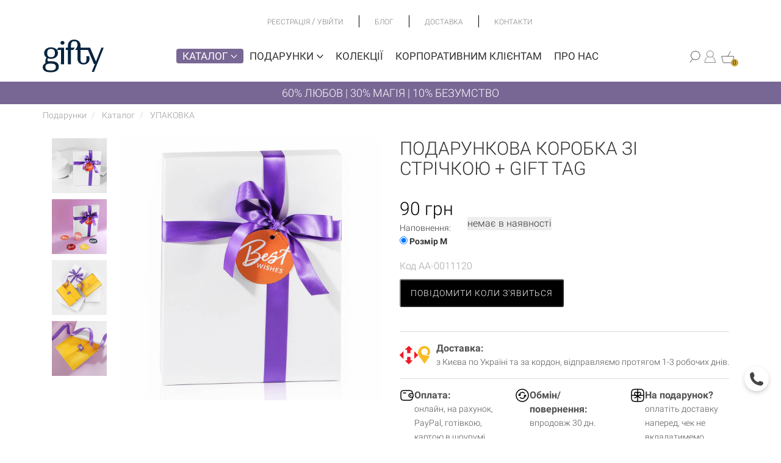

--- FILE ---
content_type: text/html; charset=utf-8
request_url: https://gifty.in.ua/product/podarunkova-korobka
body_size: 37920
content:
<!DOCTYPE html>
<html lang="uk-UA">

<head>

        <!-- Google tag (gtag.js) -->
    <script async src="https://www.googletagmanager.com/gtag/js?id=G-9SJ87J6QPF"></script>
    <script>
        window.dataLayer = window.dataLayer || [];
        function gtag(){dataLayer.push(arguments);}
        gtag('js', new Date());

        gtag('config', 'G-9SJ87J6QPF');
        gtag('config', 'AW-793046710');
    </script>
    <!-- End Google tag (gtag.js) -->

    <meta http-equiv="Content-Type" content="text/html; charset=utf-8" />
    <meta name="viewport" content="width=device-width, initial-scale=1, maximum-scale=1">
    <meta name="format-detection" content="telephone=no">
    <base href="https://gifty.in.ua/" />

        
        <title>Купити подарункову коробку зі стрічкою від Gifty | Упакуй свій презент зі смаком</title>
            <meta name="description" content="Купит подарункову коробку від українського виробника Gifty.  Якщо упаковувати подарунки, то зі смаком! Ідеально біла, стильна коробка зі стрічкою + GIFT TAG. Даруй красиво!" />
                <meta name="keywords" content="Подарункова коробка зі стрічкою + gift tag, УПАКОВКА" />
    
    
    <link rel="alternate" hreflang="uk-UA" href="https://gifty.in.ua/product/podarunkova-korobka" />
    <link rel="alternate" hreflang="ru-UA" href="https://gifty.in.ua/ru/product/podarunkova-korobka" />

                    <link rel="canonical" href="https://gifty.in.ua/product/podarunkova-korobka" />
    
        
        
            

                                                        <!-- Google Tag Manager -->
                <script>
                    (function(w, d, s, l, i) {
                        w[l] = w[l] || [];
                        w[l].push({
                            'gtm.start': new Date().getTime(),
                            event: 'gtm.js'
                        });
                        var f = d.getElementsByTagName(s)[0],
                            j = d.createElement(s),
                            dl = l != 'dataLayer' ? '&l=' + l : '';
                        j.async = true;
                        j.src =
                            'https://www.googletagmanager.com/gtm.js?id=' + i + dl;
                        f.parentNode.insertBefore(j, f);
                    })(window, document, 'script', 'dataLayer', 'GTM-569GN6B');
                </script>
                <!-- End Google Tag Manager -->
                            




            
                    <!-- Global site tag (gtag.js) - Google Analytics -->
                    <script async src="https://www.googletagmanager.com/gtag/js?id=UA-46577650-1"></script>
                    <script>
                        window.dataLayer = window.dataLayer || [];

                        function gtag() {
                            dataLayer.push(arguments);
                        }
                        gtag('js', new Date());

                        gtag('config', 'UA-46577650-1');
                    </script>

            

            
    <script>
        window.lazyLoadOptions = {
            use_native: true
        };
        window.addEventListener(
            "LazyLoad::Initialized",
            function(event) {
                window.lazyLoadInstance = event.detail.instance;

                setTimeout(function() {
                    window.lazyLoadInstance.update();
                }, 100)
            },
            false
        );
    </script>

    <script async src="https://cdn.jsdelivr.net/npm/vanilla-lazyload@17.4.0/dist/lazyload.min.js"></script>

    <script>
        document.addEventListener('DOMContentLoaded', function(e) {

            function loadScript(src) {
                var tag = document.createElement("script");
                tag.src = src;
                document.getElementsByTagName("head")[0].appendChild(tag);
            }

            // loadScript('/public/frontend/default/bootstrap/js/bootstrap.min.js');

        });
    </script>

    <link rel="stylesheet" type="text/css" href="/public/frontend/default/styles/fonts.min.css" />
    <link rel="stylesheet" type="text/css" href="/public/frontend/default/bootstrap/css/bootstrap.min.css" />
    <link rel="stylesheet" type="text/css" href="/public/frontend/default/styles/layout.v.1.2.min.css?v=36.2.63" />
    <link rel="stylesheet" href="https://cdnjs.cloudflare.com/ajax/libs/font-awesome/5.15.4/css/all.min.css" integrity="sha512-1ycn6IcaQQ40/MKBW2W4Rhis/DbILU74C1vSrLJxCq57o941Ym01SwNsOMqvEBFlcgUa6xLiPY/NS5R+E6ztJQ==" crossorigin="anonymous" referrerpolicy="no-referrer" />

        <link rel="stylesheet" type="text/css" href="/public/frontend/default/styles/checkout.css?v=1.0.14" />
    <link
            rel="stylesheet"
            href="https://cdnjs.cloudflare.com/ajax/libs/OwlCarousel2/2.3.4/assets/owl.carousel.min.css"
            integrity="sha512-tS3S5qG0BlhnQROyJXvNjeEM4UpMXHrQfTGmbQ1gKmelCxlSEBUaxhRBj/EFTzpbP4RVSrpEikbmdJobCvhE3g=="
            crossorigin="anonymous"
    >

    <script src="https://www.google.com/recaptcha/api.js?render=6LfzfZgqAAAAAB2U9zmuMao77FsjzbsKg2LhyWE9"></script>


                                    <meta property="og:title" content="Подарункова коробка зі стрічкою + gift tag" />
                                <meta property="og:description" content="Купит подарункову коробку від українського виробника Gifty.  Якщо упаковувати подарунки, то зі смаком! Ідеально біла, стильна коробка зі стрічкою + GIFT TAG. Даруй красиво!" />
                                <meta property="og:type" content="product" />
                                <meta property="og:url" content="https://gifty.in.ua/product/podarunkova-korobka" />
                                <meta property="og:site_name" content="Магазин оригінальних подарунків Gifty" />
                                <meta property="og:image" content="https://gifty.in.ua/public/cache/images/1/1/1/2/0/c65b8f6780b1aa36062b1106ba60663e_600_1800.jpg" />
            
            <link rel="icon" href="/public/user_files/1/4/8/2/favicon.jpg" type="image/x-icon" />
    
    <script>
        var imagesRoot = '/public/frontend/default/';
    </script>

    


    <script type="text/javascript">
        (function (c, l, a, r, i, t, y) {
        c[a] = c[a] || function () { (c[a].q = c[a].q || []).push(arguments); };
        t = l.createElement(r); t.async = 1; t.src = "https://www.clarity.ms/tag/" + i;
        y = l.getElementsByTagName(r)[0]; y.parentNode.insertBefore(t, y);
        })(window, document, "clarity", "script", "uxr1squ3mj");
    </script>

</head>

<body class="gc  ">
                            <!-- Google Tag Manager (noscript) -->
                        <noscript><iframe src="https://www.googletagmanager.com/ns.html?id=GTM-569GN6B" height="0" width="0" style="display:none;visibility:hidden"></iframe></noscript>
            <!-- End Google Tag Manager (noscript) -->
            
    <div class="asdsidr-level0">

        <div id="ask_form" class="sidr-block">

            <button class="sidr-close btn-link">
                <img src="/public/frontend/default/images/delete_icon.png" alt="close">
            </button>

            <div class="sidr-inner">

                <div class="sidr-form form-wrapper">

                    <form>

                        <p>Відповімо на всі Ваші запитання:) </p>

                        <div class="form-group">
                            <textarea class="form-control" name="message" rows="7" data-rule="required"></textarea>
                            <label>Введіть ваше повідомлення....</label>
                        </div>

                        <div class="form-group">
                                                        <input type="text" class="form-control not-empty" name="product" data-rule="required" value="Подарункова коробка зі стрічкою + gift tag">
                            <label>Товар</label>
                        </div>

                        <div class="form-group">
                            <input type="text" class="form-control" name="first_name" data-rule="required">
                            <label>Ім’я</label>
                        </div>

                        <div class="form-group">
                            <input type="email" class="form-control" name="email" data-rule="required" data-validate="email">
                            <label>E-mail</label>
                        </div>

                        <div class="form-group">
                            <input type="text" class="form-control" name="phone" data-rule="required">
                            <label>Телефон</label>
                        </div>

                        <div class="button">
                            <input type="submit" value="Надіслати">
                        </div>

                    </form>

                </div>


            </div>

        </div>

        <div id="registration_form" class="sidr-block">

            <button class="sidr-close btn-link">
                <img src="/public/frontend/default/images/delete_icon.png" alt="close">
            </button>

            <div class="sidr-inner">

                <div class="sidr-form form-wrapper">
                    <div class="page-header">
                        <div class="main">Реєстрація</div>
                    </div>

                    <form class="" method="post" action="user/registration" id="reg_form">
                        <input value="1" name="do_registration" type="hidden" />

                        <div class="form-group">
                            <input type="text" class="form-control" name="first_name" data-rule="required" />
                            <label>Ім'я</label>
                        </div>

                        <div class="form-group">
                            <input type="tel" class="form-control" name="phone" />
                            <label>Телефон</label>
                        </div>

                        <div class="form-group">
                            <input type="email" class="form-control" name="username" data-rule="required" data-validate="email" />
                            <label>Електронна пошта</label>
                        </div>


                        <div class="form-group">
                            <input type="password" class="form-control" name="password" data-rule="required" />
                            <label>Пароль</label>
                        </div>

                        <br>


                        <!-- <div>
                            Адреса
                        </div>
                        <div class="form-group">
                            <input type="text" class="form-control" name="city" />
                            <label>Місто</label>
                        </div>
                        <div class="form-group">
                            <input type="text" class="form-control" name="street" />
                            <label>Вулиця</label>
                        </div>
                        <div class="row">
                            <div class="col-md-4">
                                <div class="form-group">
                                    <input type="text" class="form-control" name="house" />
                                    <label>Будинок</label>
                                </div>
                            </div>
                            <div class="col-md-4">
                                <div class="form-group">
                                    <input type="text" class="form-control" name="apartment" />
                                    <label>Кв-ра</label>
                                </div>
                            </div>
                            <div class="col-md-4">
                                <div class="form-group">
                                    <input type="text" class="form-control" name="zip_code" />
                                    <label>Iндекс</label>
                                </div>
                            </div>
                        </div> -->
                        <div class="checkbox">
                            <label>
                                <input type="checkbox" name="newsletter" value="1"> Отримувати новини Gifty на e-mail
                            </label>
                        </div>

                        <div class="button">
                            <label class="links-block">
                                <a href="javascript:void(0);" data-target="#signin_form" class="sidr-btn">Вхід</a>
                            </label>
                            <input type="submit" value="Реєстрація">
                        </div>



                    </form>



                </div>

            </div>

        </div>

        <div id="signin_form" class="sidr-block">

            <button class="sidr-close btn-link">
                <img src="/public/frontend/default/images/delete_icon.png" alt="close">
            </button>

            <div class="sidr-inner">

                <div class="sidr-form form-wrapper">
                    <form class="" method="post" id="login_form">

                        <div class="page-header">
                            <div class="main">Вхід у кабінет</div>
                        </div>
                        <input name="do_login" value="1" type="hidden" />

                        <div class="form-group">
                            <input type="text" class="form-control" name="username" data-rule="required" />
                            <label>Електронна пошта</label>
                        </div>

                        <div class="form-group">
                            <input type="password" class="form-control" name="password" id="login_password" data-rule="required" />
                            <label>Пароль</label>
                        </div>



                        <div>
                            <a class="forgot-password-btn" href="user/forgot_password">Забули пароль?</a><br />
                            <a class="sidr-btn" href="javascript:void(0);" data-target="#registration_form">Реєстрація</a>
                        </div>

                        <div class="button">
                            <input type="submit" value="Увійти">
                        </div>

                    </form>

                    <form method="post" enctype="multipart/form-data" action="user/forgot_password" id="forgot_password_form" style="display:none;">

                        <div class="page-header">
                            <div class="main">Забули пароль?</div>
                        </div>

                        <div class="form-group">
                            <input type="text" class="form-control" name="username" id="login_username" data-rule="required" data-validate="email" />
                            <label>Електронна пошта</label>
                        </div>


                        <div class="button">
                            <label class="links-block">
                                <a href="javascript:void(0);" class="login-link-btn">Вхід</a>
                            </label>
                            <input type="submit" value="Надіслати">
                        </div>

                    </form>

                </div>

            </div>

        </div>

        <div id="callback_form" class="sidr-block">

            <button class="sidr-close btn-link">
                <img src="/public/frontend/default/images/delete_icon.png" alt="close">
            </button>

            <div class="sidr-inner">

                <div class="sidr-form form-wrapper">

                    <form>

                        <p>Відповімо на всі Ваші запитання:) </p>

                        <div class="form-group">
                            <input type="text" class="form-control" name="first_name" data-rule="required">
                            <label>Ім’я</label>
                        </div>

                        <div class="form-group">
                            <input type="tel" class="form-control" name="phone" data-rule="required">
                            <label>Телефон</label>
                        </div>

                        <div class="button">
                            <input type="submit" value="Надіслати">
                        </div>

                    </form>

                </div>

            </div>

        </div>

        <div class="site-root">


            <div class="top__bar container" data-test="123">
    <div class="top__bar-center container">
        <ul class="top__bar-menu container">
            <li class="top__bar-menu__item">
                <div class="sign-actions">

                                            <a href="#registration_form" class="sidr-btn">
                            Реєстрація
                        </a>
                        <span>/</span>
                        <a href="#signin_form" class="sidr-btn">
                            Увійти
                        </a>
                                    </div>
            </li>
            <li class=top__bar-menu__item>
                <a href="blog" >Блог</a>
            </li>
            <li class=top__bar-menu__item>
                <a href="delivery" >Доставка</a>
            </li>
            <li class=top__bar-menu__item>
                <a href="contacts" >Контакти</a>
            </li>
        </ul>
    </div>
    <div class="top__bar-right">

        <div class="top__bar-menu__item">
                                </div>
    </div>
</div>
<div class="middle__bar">
    <div class="mobile-menu-wrapper">
        <a href="#" class="mobile-menu-btn">
            <img class="icon" src="/public/frontend/default/images/new_burger_menu_icon.png" alt="burger">
        </a>
    </div>
    <div class="mobile-navigation">
        <div class="top-part">
            <a href="#" class="close-mobile-menu">
                <img src="/public/frontend/default/images/close_mobile_menu.png" alt="close">
            </a>
        </div>

        <div class="bottom-part">

            <div class="container-fluid">
                <div class="row">
                    <div class="col-xs-6" style="padding-right:0; padding-left:0;">
                        <ul class="nav-menu">
                            <li>
                                <a href="catalog" class="with-sub selected" data-type="catalog">
                                    Каталог <img class="icon" src="/public/frontend/default/images/new_bottom_arrow.png" alt="right-arrow">
                                </a>
                            </li>

                            <li>
                                <a href="presents" class="with-sub" data-type="presents">
                                    Подарунки <img class="icon" src="/public/frontend/default/images/new_bottom_arrow.png" alt="right-arrow">
                                </a>
                            </li>
                            <li>
                                <a href="collections" >Колекції</a>
                            </li>
                            <li>
                                <a href="about-us" >Про нас</a>
                            </li>
                            <li>
                                <a href="delivery" >Оплата і доставка</a>
                            </li>
                            <li>
                                <a href="blog" >Блог</a>
                            </li>
                            <li>
                                <a href="korporativni-podarunki-v-internet-magazini-gifty" >Корпоративним клієнтам</a>
                            </li>
                            <li>
                                <a href="contacts" >Контакти</a>
                            </li>
                            <li>
                                                                    <a href="tel:380632337720" style="display:block; padding:3px 0; margin:0 0 4px 0; height:25px;">+38 063 233 77 20</a>
                                                                    <a href="tel:380988785747" style="display:block; padding:3px 0; margin:0 0 4px 0; height:25px;">+38 098 878 57 47</a>
                                                            </li>

                            <li>
                                <i class="fa fa-clock-o" aria-hidden="true"></i> Пн-Пт — з 10:00 до 18:00                            </li>

                            <li>
                                                                    
                                                            </li>
                        </ul>
                    </div>
                    <div class="col-xs-6" style="padding-left:0; padding-right:0;">
                        <div class="right-nav">
                            <ul class="mobile-catalog-menu" data-type="catalog">
                                                                    <li>                                        
                                                                                    <a href="catalog/vsi-tovari">
                                                ВСІ ТОВАРИ                                            </a>
                                                                            </li>
                                                                    <li>                                        
                                                                                    <a href="catalog/aktsii">
                                                Акції                                            </a>
                                                                            </li>
                                                                    <li>                                        
                                                                                    <a href="catalog/kalendari">
                                                КАЛЕНДАРІ                                            </a>
                                                                            </li>
                                                                    <li>                                        
                                                                                    <a href="catalog/chashki">
                                                ЧАШКИ                                            </a>
                                                                            </li>
                                                                    <li>                                        
                                                                                    <a href="javascript:void(0)" class="with-sub-sub" data-type="catalog-2158">
                                                БЛОКНОТИ <img class="icon" src="/public/frontend/default/images/new_right_arrow_white_icon.png" alt="arrow">
                                            </a>
                                                                            </li>
                                                                    <li>                                        
                                                                                    <a href="javascript:void(0)" class="with-sub-sub" data-type="catalog-5599">
                                                ПЛАНЕРИ <img class="icon" src="/public/frontend/default/images/new_right_arrow_white_icon.png" alt="arrow">
                                            </a>
                                                                            </li>
                                                                    <li>                                        
                                                                                    <a href="catalog/nabori">
                                                ПОДАРУНКОВІ НАБОРИ                                            </a>
                                                                            </li>
                                                                    <li>                                        
                                                                                    <a href="catalog/kartini-za-nomerami-3">
                                                КАРТИНИ ЗА НОМЕРАМИ                                            </a>
                                                                            </li>
                                                                    <li>                                        
                                                                                    <a href="javascript:void(0)" class="with-sub-sub" data-type="catalog-138832">
                                                ОДЯГ ТА АКСЕСУАРИ <img class="icon" src="/public/frontend/default/images/new_right_arrow_white_icon.png" alt="arrow">
                                            </a>
                                                                            </li>
                                                                    <li>                                        
                                                                                    <a href="javascript:void(0)" class="with-sub-sub" data-type="catalog-111341">
                                                ЧОХЛИ <img class="icon" src="/public/frontend/default/images/new_right_arrow_white_icon.png" alt="arrow">
                                            </a>
                                                                            </li>
                                                                    <li>                                        
                                                                                    <a href="javascript:void(0)" class="with-sub-sub" data-type="catalog-133493">
                                                ДЕКОР <img class="icon" src="/public/frontend/default/images/new_right_arrow_white_icon.png" alt="arrow">
                                            </a>
                                                                            </li>
                                                                    <li>                                        
                                                                                    <a href="catalog/igry">
                                                ІГРИ                                            </a>
                                                                            </li>
                                                                    <li>                                        
                                                                                    <a href="javascript:void(0)" class="with-sub-sub" data-type="catalog-2156">
                                                ЛИСТІВКИ <img class="icon" src="/public/frontend/default/images/new_right_arrow_white_icon.png" alt="arrow">
                                            </a>
                                                                            </li>
                                                                    <li>                                        
                                                                                    <a href="javascript:void(0)" class="with-sub-sub" data-type="catalog-140744">
                                                НАКЛЕЙКИ <img class="icon" src="/public/frontend/default/images/new_right_arrow_white_icon.png" alt="arrow">
                                            </a>
                                                                            </li>
                                                                    <li>                                        
                                                                                    <a href="javascript:void(0)" class="with-sub-sub" data-type="catalog-56890">
                                                СЕРТИФІКАТИ <img class="icon" src="/public/frontend/default/images/new_right_arrow_white_icon.png" alt="arrow">
                                            </a>
                                                                            </li>
                                                                    <li>                                        
                                                                                    <a href="catalog/upakovka">
                                                УПАКОВКА                                            </a>
                                                                            </li>
                                                            </ul>
                                                                <ul class="mobile-catalog-menu sub-sub hide" data-type="catalog-2158">

                                        <li class="submenu-back">
                                            <a href="javascript:void(0)" class="with-sub-sub" data-type="catalog">
                                                <img class="icon" src="/public/frontend/default/images/new_right_arrow_white_icon.png" alt="arrow">
                                                БЛОКНОТИ                                            </a>
                                        </li>
                                        <li>
                                            <a href="/catalog/bloknoty">
                                                Усі товари
                                            </a>
                                        </li>
                                                                                    <li>
                                                <a href="catalog/vsi-bloknoti">
                                                    Всі блокноти                                                </a>
                                            </li>
                                                                                    <li>
                                                <a href="catalog/v-liniyu">
                                                    Блокноти у лінію                                                </a>
                                            </li>
                                                                                    <li>
                                                <a href="catalog/bloknoti-u-klitinku">
                                                    Блокноти у клітинку                                                </a>
                                            </li>
                                                                                    <li>
                                                <a href="catalog/u-krapku">
                                                    Блокноти у крапку                                                </a>
                                            </li>
                                                                                    <li>
                                                <a href="catalog/z-anglijskoyu">
                                                    Блокноти з англійською                                                </a>
                                            </li>
                                        
                                    </ul>
                                                                    <ul class="mobile-catalog-menu sub-sub hide" data-type="catalog-5599">

                                        <li class="submenu-back">
                                            <a href="javascript:void(0)" class="with-sub-sub" data-type="catalog">
                                                <img class="icon" src="/public/frontend/default/images/new_right_arrow_white_icon.png" alt="arrow">
                                                ПЛАНЕРИ                                            </a>
                                        </li>
                                        <li>
                                            <a href="/catalog/planeri">
                                                Усі товари
                                            </a>
                                        </li>
                                                                                    <li>
                                                <a href="catalog/magnitni-planeri">
                                                    Магнітні планери                                                </a>
                                            </li>
                                                                                    <li>
                                                <a href="catalog/paperovi-planeri">
                                                    Паперові планери                                                </a>
                                            </li>
                                        
                                    </ul>
                                                                    <ul class="mobile-catalog-menu sub-sub hide" data-type="catalog-138832">

                                        <li class="submenu-back">
                                            <a href="javascript:void(0)" class="with-sub-sub" data-type="catalog">
                                                <img class="icon" src="/public/frontend/default/images/new_right_arrow_white_icon.png" alt="arrow">
                                                ОДЯГ ТА АКСЕСУАРИ                                            </a>
                                        </li>
                                        <li>
                                            <a href="/catalog/odyag-ta-aksesuari">
                                                Усі товари
                                            </a>
                                        </li>
                                                                                    <li>
                                                <a href="catalog/hustinki-ta-bafi">
                                                    Хустинки та бафи                                                </a>
                                            </li>
                                                                                    <li>
                                                <a href="catalog/pini">
                                                    ЗНАЧКИ ТА ШЕВРОНИ                                                </a>
                                            </li>
                                                                                    <li>
                                                <a href="catalog/shkarpetki">
                                                    ШКАРПЕТКИ                                                </a>
                                            </li>
                                                                                    <li>
                                                <a href="catalog/futbolki">
                                                    ФУТБОЛКИ ТА СВІТШОТИ                                                </a>
                                            </li>
                                                                                    <li>
                                                <a href="catalog/sumki">
                                                    ЕКОСУМКИ ТА ШОПЕРИ                                                </a>
                                            </li>
                                        
                                    </ul>
                                                                    <ul class="mobile-catalog-menu sub-sub hide" data-type="catalog-111341">

                                        <li class="submenu-back">
                                            <a href="javascript:void(0)" class="with-sub-sub" data-type="catalog">
                                                <img class="icon" src="/public/frontend/default/images/new_right_arrow_white_icon.png" alt="arrow">
                                                ЧОХЛИ                                            </a>
                                        </li>
                                        <li>
                                            <a href="/catalog/chohli">
                                                Усі товари
                                            </a>
                                        </li>
                                                                                    <li>
                                                <a href="catalog/chohli-na-telefon">
                                                    ЧОХЛИ НА ТЕЛЕФОН                                                </a>
                                            </li>
                                                                                    <li>
                                                <a href="catalog/nakladki-shohli-na-macbook">
                                                    НАКЛАДКИ-ЧОХЛИ НА МАКБУК                                                </a>
                                            </li>
                                        
                                    </ul>
                                                                    <ul class="mobile-catalog-menu sub-sub hide" data-type="catalog-133493">

                                        <li class="submenu-back">
                                            <a href="javascript:void(0)" class="with-sub-sub" data-type="catalog">
                                                <img class="icon" src="/public/frontend/default/images/new_right_arrow_white_icon.png" alt="arrow">
                                                ДЕКОР                                            </a>
                                        </li>
                                        <li>
                                            <a href="/catalog/dekor">
                                                Усі товари
                                            </a>
                                        </li>
                                                                                    <li>
                                                <a href="catalog/svichki">
                                                    СВІЧКИ                                                </a>
                                            </li>
                                                                                    <li>
                                                <a href="catalog/postery">
                                                    ПОСТЕРИ                                                </a>
                                            </li>
                                                                                    <li>
                                                <a href="catalog/velikodnij-dekor">
                                                    ВЕЛИКОДНІЙ ДЕКОР                                                </a>
                                            </li>
                                                                                    <li>
                                                <a href="catalog/novorichni-igrashki">
                                                    НОВОРІЧНІ ІГРАШКИ                                                </a>
                                            </li>
                                        
                                    </ul>
                                                                    <ul class="mobile-catalog-menu sub-sub hide" data-type="catalog-2156">

                                        <li class="submenu-back">
                                            <a href="javascript:void(0)" class="with-sub-sub" data-type="catalog">
                                                <img class="icon" src="/public/frontend/default/images/new_right_arrow_white_icon.png" alt="arrow">
                                                ЛИСТІВКИ                                            </a>
                                        </li>
                                        <li>
                                            <a href="/catalog/listovki">
                                                Усі товари
                                            </a>
                                        </li>
                                                                                    <li>
                                                <a href="catalog/magnitni-listivki">
                                                    Магнітні листівки                                                </a>
                                            </li>
                                                                                    <li>
                                                <a href="catalog/paperovi">
                                                    Паперові листівки                                                </a>
                                            </li>
                                        
                                    </ul>
                                                                    <ul class="mobile-catalog-menu sub-sub hide" data-type="catalog-140744">

                                        <li class="submenu-back">
                                            <a href="javascript:void(0)" class="with-sub-sub" data-type="catalog">
                                                <img class="icon" src="/public/frontend/default/images/new_right_arrow_white_icon.png" alt="arrow">
                                                НАКЛЕЙКИ                                            </a>
                                        </li>
                                        <li>
                                            <a href="/catalog/naklejki-2">
                                                Усі товари
                                            </a>
                                        </li>
                                                                                    <li>
                                                <a href="catalog/naklejki">
                                                    НАКЛЕЙКИ                                                </a>
                                            </li>
                                                                                    <li>
                                                <a href="catalog/naklejki-na-avto">
                                                    НАКЛЕЙКИ НА АВТО                                                </a>
                                            </li>
                                        
                                    </ul>
                                                                    <ul class="mobile-catalog-menu sub-sub hide" data-type="catalog-56890">

                                        <li class="submenu-back">
                                            <a href="javascript:void(0)" class="with-sub-sub" data-type="catalog">
                                                <img class="icon" src="/public/frontend/default/images/new_right_arrow_white_icon.png" alt="arrow">
                                                СЕРТИФІКАТИ                                            </a>
                                        </li>
                                        <li>
                                            <a href="/catalog/podarunkovi-sertifikati">
                                                Усі товари
                                            </a>
                                        </li>
                                                                                    <li>
                                                <a href="catalog/onlajn">
                                                    Онлайн                                                </a>
                                            </li>
                                                                                    <li>
                                                <a href="catalog/fizichni">
                                                    Фізичні                                                </a>
                                            </li>
                                        
                                    </ul>
                                
                            
                            <ul class="mobile-catalog-menu hide" data-type="presents">
                                <li>
                                    <a href="presents">
                                        Всі подарунки
                                    </a>
                                </li>
                                                                    <li>
                                                                                    <a href="presents/podarunki-ginkam">
                                                Подарунки жінкам                                            </a>
                                                                            </li>
                                                                    <li>
                                                                                    <a href="presents/podarunki-cholovikam">
                                                Подарунки чоловікам                                            </a>
                                                                            </li>
                                                                    <li>
                                                                                    <a href="presents/podarunki-dityam">
                                                Подарунки дітям                                            </a>
                                                                            </li>
                                                                    <li>
                                                                                    <a href="javascript:void(0)" class="with-sub-sub" data-type="presents-139151">
                                                Подарунки на свята <img class="icon" src="/public/frontend/default/images/new_right_arrow_white_icon.png" alt="arrow">
                                            </a>
                                                                            </li>
                                                                    <li>
                                                                                    <a href="javascript:void(0)" class="with-sub-sub" data-type="presents-63497">
                                                Подарунки на День народження <img class="icon" src="/public/frontend/default/images/new_right_arrow_white_icon.png" alt="arrow">
                                            </a>
                                                                            </li>
                                                                    <li>
                                                                                    <a href="javascript:void(0)" class="with-sub-sub" data-type="presents-139153">
                                                Подарунки за інтересами <img class="icon" src="/public/frontend/default/images/new_right_arrow_white_icon.png" alt="arrow">
                                            </a>
                                                                            </li>
                                                                    <li>
                                                                                    <a href="presents/patriotichni-podarunki">
                                                Патріотичні подарунки                                            </a>
                                                                            </li>
                                                                    <li>
                                                                                    <a href="presents/dlya-tih-hto-vivcha-anglijsku">
                                                Для тих, хто вивчає англійську                                            </a>
                                                                            </li>
                                                                    <li>
                                                                                    <a href="presents/podarunki-u-stili-etno">
                                                Подарунки в стилі етно                                            </a>
                                                                            </li>
                                                                    <li>
                                                                                    <a href="javascript:void(0)" class="with-sub-sub" data-type="presents-139152">
                                                Подарунки за професіями <img class="icon" src="/public/frontend/default/images/new_right_arrow_white_icon.png" alt="arrow">
                                            </a>
                                                                            </li>
                                                                    <li>
                                                                                    <a href="javascript:void(0)" class="with-sub-sub" data-type="presents-79983">
                                                Корпоративні подарунки <img class="icon" src="/public/frontend/default/images/new_right_arrow_white_icon.png" alt="arrow">
                                            </a>
                                                                            </li>
                                                            </ul>
                                                                <ul class="mobile-catalog-menu sub-sub hide" data-type="presents-139151">

                                        <li class="submenu-back">
                                            <a href="javascript:void(0)" class="with-sub-sub" data-type="presents">
                                                <img class="icon" src="/public/frontend/default/images/new_right_arrow_white_icon.png" alt="arrow">
                                                Подарунки на свята                                            </a>
                                        </li>
                                        <li>
                                            <a href="presents/podarunky-na-svyata">
                                                Всі подарунки
                                            </a>
                                        </li>
                                                                                    <li>
                                                <a href="presents/podarunki-do-14-lyutogo">
                                                    до Дня Святого Валентина                                                </a>
                                            </li>
                                                                                    <li>
                                                <a href="presents/podarunki-na-novij-rik">
                                                    на Новий рік                                                </a>
                                            </li>
                                                                                    <li>
                                                <a href="presents/podarunki-na-8-bereznya">
                                                    до 8 березня                                                </a>
                                            </li>
                                                                                    <li>
                                                <a href="presents/podarunki-do-dnya-batka">
                                                    до Дня батька                                                </a>
                                            </li>
                                                                                    <li>
                                                <a href="presents/podarunki-do-dnya-materi">
                                                    до Дня матері                                                </a>
                                            </li>
                                                                                    <li>
                                                <a href="presents/podarunki-do-dnya-kozactva">
                                                    до Дня козацтва                                                </a>
                                            </li>
                                                                                    <li>
                                                <a href="presents/podarunki-na-velikden">
                                                    на Великдень                                                </a>
                                            </li>
                                        
                                    </ul>
                                                                    <ul class="mobile-catalog-menu sub-sub hide" data-type="presents-63497">

                                        <li class="submenu-back">
                                            <a href="javascript:void(0)" class="with-sub-sub" data-type="presents">
                                                <img class="icon" src="/public/frontend/default/images/new_right_arrow_white_icon.png" alt="arrow">
                                                Подарунки на День народження                                            </a>
                                        </li>
                                        <li>
                                            <a href="presents/podarunki-na-den-narodzhennya">
                                                Всі подарунки
                                            </a>
                                        </li>
                                                                                    <li>
                                                <a href="presents/podarunki-na-den-narodzhennya-divchini">
                                                    подарунки дівчині                                                </a>
                                            </li>
                                                                                    <li>
                                                <a href="presents/podarunki-na-den-narodzhennya-hlopcyu">
                                                    подарунки хлопцю                                                </a>
                                            </li>
                                                                                    <li>
                                                <a href="presents/podarunki-na-den-narodzhennya-zhinkam">
                                                    подарунки жінкам                                                </a>
                                            </li>
                                                                                    <li>
                                                <a href="presents/podarunki-na-den-narodzhennya-dlya-cholovikiv">
                                                    подарунки чоловікам                                                </a>
                                            </li>
                                        
                                    </ul>
                                                                    <ul class="mobile-catalog-menu sub-sub hide" data-type="presents-139153">

                                        <li class="submenu-back">
                                            <a href="javascript:void(0)" class="with-sub-sub" data-type="presents">
                                                <img class="icon" src="/public/frontend/default/images/new_right_arrow_white_icon.png" alt="arrow">
                                                Подарунки за інтересами                                            </a>
                                        </li>
                                        <li>
                                            <a href="presents/podarunky-za-interesami">
                                                Всі подарунки
                                            </a>
                                        </li>
                                                                                    <li>
                                                <a href="presents/dlya-tih-hto-v-it">
                                                    Для тих, хто в IT                                                </a>
                                            </li>
                                                                                    <li>
                                                <a href="presents/podarunki-z-kiva">
                                                    Подарунки з Києва                                                </a>
                                            </li>
                                                                                    <li>
                                                <a href="presents/dlya-navchannya-ta-ofisu">
                                                    Для навчання та офісу                                                </a>
                                            </li>
                                                                                    <li>
                                                <a href="presents/dlya-tih-hto-lyubit-gotuvati">
                                                    Для тих, хто любить готувати                                                </a>
                                            </li>
                                        
                                    </ul>
                                                                    <ul class="mobile-catalog-menu sub-sub hide" data-type="presents-139152">

                                        <li class="submenu-back">
                                            <a href="javascript:void(0)" class="with-sub-sub" data-type="presents">
                                                <img class="icon" src="/public/frontend/default/images/new_right_arrow_white_icon.png" alt="arrow">
                                                Подарунки за професіями                                            </a>
                                        </li>
                                        <li>
                                            <a href="presents/podarunky-za-profesiyami">
                                                Всі подарунки
                                            </a>
                                        </li>
                                                                                    <li>
                                                <a href="presents/podarunki-hr">
                                                    Подарунки HR                                                </a>
                                            </li>
                                                                                    <li>
                                                <a href="presents/podarunki-buhgalteru">
                                                    Подарунки бухгалтеру                                                </a>
                                            </li>
                                                                                    <li>
                                                <a href="presents/podarunki-vihovatelyu">
                                                    Подарунки вихователю                                                </a>
                                            </li>
                                                                                    <li>
                                                <a href="presents/podarunki-vijskovim">
                                                    Подарунки військовим                                                </a>
                                            </li>
                                                                                    <li>
                                                <a href="presents/podarunki-dlya-vchitelya">
                                                    Подарунки вчителю                                                </a>
                                            </li>
                                                                                    <li>
                                                <a href="presents/podarunki-dizajneru">
                                                    Подарунки дизайнеру                                                </a>
                                            </li>
                                                                                    <li>
                                                <a href="presents/podarunki-dlya-likarya">
                                                    Подарунки лікарю                                                </a>
                                            </li>
                                                                                    <li>
                                                <a href="presents/podarunki-marketologu">
                                                    Подарунки маркетологу                                                </a>
                                            </li>
                                                                                    <li>
                                                <a href="presents/podarunki-psihologu">
                                                    Подарунки психологу                                                </a>
                                            </li>
                                                                                    <li>
                                                <a href="presents/podarunki-dlya-programista">
                                                    Подарунки програмісту                                                </a>
                                            </li>
                                        
                                    </ul>
                                                                    <ul class="mobile-catalog-menu sub-sub hide" data-type="presents-79983">

                                        <li class="submenu-back">
                                            <a href="javascript:void(0)" class="with-sub-sub" data-type="presents">
                                                <img class="icon" src="/public/frontend/default/images/new_right_arrow_white_icon.png" alt="arrow">
                                                Корпоративні подарунки                                            </a>
                                        </li>
                                        <li>
                                            <a href="presents/korporativni-podarunki-2">
                                                Всі подарунки
                                            </a>
                                        </li>
                                                                                    <li>
                                                <a href="presents/korporativni-podarunki-na-8-bereznya">
                                                    На 8 березня                                                </a>
                                            </li>
                                                                                    <li>
                                                <a href="presents/na-velikden">
                                                    НА ВЕЛИКДЕНЬ                                                </a>
                                            </li>
                                                                                    <li>
                                                <a href="presents/welcome-kit">
                                                    Welcome kit                                                </a>
                                            </li>
                                                                                    <li>
                                                <a href="presents/korporativni-podarunki-na-noviy-rik">
                                                    На Новий рік                                                </a>
                                            </li>
                                        
                                    </ul>
                                                        </div>
                    </div>
                </div>
            </div>
        </div>

        <div class="buttons">
                            <a href="#registration_form" class="sidr-btn">
                    Реєстрація
                </a>
                <a href="#signin_form" class="sidr-btn">
                    Увійти
                </a>
                    </div>
    </div>
    <div class="container">
        <div class="col-lg-2 col-md-3 p-0">
                        <a href="https://gifty.in.ua" class="logo" >
                <img src="/public/user_files/1/4/8/2/gifty-logo-version.svg" alt="logo">
            </a>
        </div>
        <div class="col-lg-8 col-md-6">
            <div class="menu-wrapper">
                <div class="row">
                    <div class="inner-left text-right middle__bar-menu">
                        <div class="middle__bar-menu-item">
                            <div class="dropdown">
                                                                <a href="catalog" class = "catalog-menu-background ">
                                    Каталог
                                    <img class="icon" src="/public/frontend/default/images/new_bottom_arrow-white.png" alt="bottom-arrow">
                                </a>
                                <ul class="dropdown-menu no-scroll" aria-labelledby="dLabel">
                                                                            <li>
                                            <a href="catalog/vsi-tovari">
                                                ВСІ ТОВАРИ                                                                                            </a>
                                                                                    </li>
                                                                            <li>
                                            <a href="catalog/aktsii">
                                                Акції                                                                                            </a>
                                                                                    </li>
                                                                            <li>
                                            <a href="catalog/kalendari">
                                                КАЛЕНДАРІ                                                                                            </a>
                                                                                    </li>
                                                                            <li>
                                            <a href="catalog/chashki">
                                                ЧАШКИ                                                                                            </a>
                                                                                    </li>
                                                                            <li>
                                            <a href="catalog/bloknoty">
                                                БЛОКНОТИ                                                                                                    <img class="icon" src="/public/frontend/default/images/new_bottom_arrow.png" alt="right-arrow">
                                                                                            </a>
                                                                                            <ul class="subitems dropdown-menu">
                                                                                                            <li>
                                                            <a href="catalog/vsi-bloknoti">
                                                                Всі блокноти                                                            </a>
                                                        </li>
                                                                                                            <li>
                                                            <a href="catalog/v-liniyu">
                                                                Блокноти у лінію                                                            </a>
                                                        </li>
                                                                                                            <li>
                                                            <a href="catalog/bloknoti-u-klitinku">
                                                                Блокноти у клітинку                                                            </a>
                                                        </li>
                                                                                                            <li>
                                                            <a href="catalog/u-krapku">
                                                                Блокноти у крапку                                                            </a>
                                                        </li>
                                                                                                            <li>
                                                            <a href="catalog/z-anglijskoyu">
                                                                Блокноти з англійською                                                            </a>
                                                        </li>
                                                                                                    </ul>
                                                                                    </li>
                                                                            <li>
                                            <a href="catalog/planeri">
                                                ПЛАНЕРИ                                                                                                    <img class="icon" src="/public/frontend/default/images/new_bottom_arrow.png" alt="right-arrow">
                                                                                            </a>
                                                                                            <ul class="subitems dropdown-menu">
                                                                                                            <li>
                                                            <a href="catalog/magnitni-planeri">
                                                                Магнітні планери                                                            </a>
                                                        </li>
                                                                                                            <li>
                                                            <a href="catalog/paperovi-planeri">
                                                                Паперові планери                                                            </a>
                                                        </li>
                                                                                                    </ul>
                                                                                    </li>
                                                                            <li>
                                            <a href="catalog/nabori">
                                                ПОДАРУНКОВІ НАБОРИ                                                                                            </a>
                                                                                    </li>
                                                                            <li>
                                            <a href="catalog/kartini-za-nomerami-3">
                                                КАРТИНИ ЗА НОМЕРАМИ                                                                                            </a>
                                                                                    </li>
                                                                            <li>
                                            <a href="catalog/odyag-ta-aksesuari">
                                                ОДЯГ ТА АКСЕСУАРИ                                                                                                    <img class="icon" src="/public/frontend/default/images/new_bottom_arrow.png" alt="right-arrow">
                                                                                            </a>
                                                                                            <ul class="subitems dropdown-menu">
                                                                                                            <li>
                                                            <a href="catalog/hustinki-ta-bafi">
                                                                Хустинки та бафи                                                            </a>
                                                        </li>
                                                                                                            <li>
                                                            <a href="catalog/pini">
                                                                ЗНАЧКИ ТА ШЕВРОНИ                                                            </a>
                                                        </li>
                                                                                                            <li>
                                                            <a href="catalog/shkarpetki">
                                                                ШКАРПЕТКИ                                                            </a>
                                                        </li>
                                                                                                            <li>
                                                            <a href="catalog/futbolki">
                                                                ФУТБОЛКИ ТА СВІТШОТИ                                                            </a>
                                                        </li>
                                                                                                            <li>
                                                            <a href="catalog/sumki">
                                                                ЕКОСУМКИ ТА ШОПЕРИ                                                            </a>
                                                        </li>
                                                                                                    </ul>
                                                                                    </li>
                                                                            <li>
                                            <a href="catalog/chohli">
                                                ЧОХЛИ                                                                                                    <img class="icon" src="/public/frontend/default/images/new_bottom_arrow.png" alt="right-arrow">
                                                                                            </a>
                                                                                            <ul class="subitems dropdown-menu">
                                                                                                            <li>
                                                            <a href="catalog/chohli-na-telefon">
                                                                ЧОХЛИ НА ТЕЛЕФОН                                                            </a>
                                                        </li>
                                                                                                            <li>
                                                            <a href="catalog/nakladki-shohli-na-macbook">
                                                                НАКЛАДКИ-ЧОХЛИ НА МАКБУК                                                            </a>
                                                        </li>
                                                                                                    </ul>
                                                                                    </li>
                                                                            <li>
                                            <a href="catalog/dekor">
                                                ДЕКОР                                                                                                    <img class="icon" src="/public/frontend/default/images/new_bottom_arrow.png" alt="right-arrow">
                                                                                            </a>
                                                                                            <ul class="subitems dropdown-menu">
                                                                                                            <li>
                                                            <a href="catalog/svichki">
                                                                СВІЧКИ                                                            </a>
                                                        </li>
                                                                                                            <li>
                                                            <a href="catalog/postery">
                                                                ПОСТЕРИ                                                            </a>
                                                        </li>
                                                                                                            <li>
                                                            <a href="catalog/velikodnij-dekor">
                                                                ВЕЛИКОДНІЙ ДЕКОР                                                            </a>
                                                        </li>
                                                                                                            <li>
                                                            <a href="catalog/novorichni-igrashki">
                                                                НОВОРІЧНІ ІГРАШКИ                                                            </a>
                                                        </li>
                                                                                                    </ul>
                                                                                    </li>
                                                                            <li>
                                            <a href="catalog/igry">
                                                ІГРИ                                                                                            </a>
                                                                                    </li>
                                                                            <li>
                                            <a href="catalog/listovki">
                                                ЛИСТІВКИ                                                                                                    <img class="icon" src="/public/frontend/default/images/new_bottom_arrow.png" alt="right-arrow">
                                                                                            </a>
                                                                                            <ul class="subitems dropdown-menu">
                                                                                                            <li>
                                                            <a href="catalog/magnitni-listivki">
                                                                Магнітні листівки                                                            </a>
                                                        </li>
                                                                                                            <li>
                                                            <a href="catalog/paperovi">
                                                                Паперові листівки                                                            </a>
                                                        </li>
                                                                                                    </ul>
                                                                                    </li>
                                                                            <li>
                                            <a href="catalog/naklejki-2">
                                                НАКЛЕЙКИ                                                                                                    <img class="icon" src="/public/frontend/default/images/new_bottom_arrow.png" alt="right-arrow">
                                                                                            </a>
                                                                                            <ul class="subitems dropdown-menu">
                                                                                                            <li>
                                                            <a href="catalog/naklejki">
                                                                НАКЛЕЙКИ                                                            </a>
                                                        </li>
                                                                                                            <li>
                                                            <a href="catalog/naklejki-na-avto">
                                                                НАКЛЕЙКИ НА АВТО                                                            </a>
                                                        </li>
                                                                                                    </ul>
                                                                                    </li>
                                                                            <li>
                                            <a href="catalog/podarunkovi-sertifikati">
                                                СЕРТИФІКАТИ                                                                                                    <img class="icon" src="/public/frontend/default/images/new_bottom_arrow.png" alt="right-arrow">
                                                                                            </a>
                                                                                            <ul class="subitems dropdown-menu">
                                                                                                            <li>
                                                            <a href="catalog/onlajn">
                                                                Онлайн                                                            </a>
                                                        </li>
                                                                                                            <li>
                                                            <a href="catalog/fizichni">
                                                                Фізичні                                                            </a>
                                                        </li>
                                                                                                    </ul>
                                                                                    </li>
                                                                            <li>
                                            <a href="catalog/upakovka">
                                                УПАКОВКА                                                                                            </a>
                                                                                    </li>
                                                                    </ul>
                            </div>

                        </div>
                        <div class="dropdown middle__bar-menu-item">
                            <a href="presents" >
                                Подарунки
                                <img class="icon" src="/public/frontend/default/images/new_bottom_arrow.png" alt="bottom-arrow">
                            </a>
                            <ul class="dropdown-menu no-scroll" aria-labelledby="dLabel">
                                                                    <li>
                                        <a href="presents/podarunki-ginkam">
                                            Подарунки жінкам                                                                                    </a>
                                                                            </li>
                                                                    <li>
                                        <a href="presents/podarunki-cholovikam">
                                            Подарунки чоловікам                                                                                    </a>
                                                                            </li>
                                                                    <li>
                                        <a href="presents/podarunki-dityam">
                                            Подарунки дітям                                                                                    </a>
                                                                            </li>
                                                                    <li>
                                        <a href="presents/podarunky-na-svyata">
                                            Подарунки на свята                                                                                            <img class="icon" src="/public/frontend/default/images/new_bottom_arrow.png" alt="right-arrow">
                                                                                    </a>
                                                                                    <ul class="subitems dropdown-menu">
                                                                                                    <li>
                                                        <a href="presents/podarunki-do-14-lyutogo">
                                                            до Дня Святого Валентина                                                        </a>
                                                    </li>
                                                                                                    <li>
                                                        <a href="presents/podarunki-na-novij-rik">
                                                            на Новий рік                                                        </a>
                                                    </li>
                                                                                                    <li>
                                                        <a href="presents/podarunki-na-8-bereznya">
                                                            до 8 березня                                                        </a>
                                                    </li>
                                                                                                    <li>
                                                        <a href="presents/podarunki-do-dnya-batka">
                                                            до Дня батька                                                        </a>
                                                    </li>
                                                                                                    <li>
                                                        <a href="presents/podarunki-do-dnya-materi">
                                                            до Дня матері                                                        </a>
                                                    </li>
                                                                                                    <li>
                                                        <a href="presents/podarunki-do-dnya-kozactva">
                                                            до Дня козацтва                                                        </a>
                                                    </li>
                                                                                                    <li>
                                                        <a href="presents/podarunki-na-velikden">
                                                            на Великдень                                                        </a>
                                                    </li>
                                                                                            </ul>
                                                                            </li>
                                                                    <li>
                                        <a href="presents/podarunki-na-den-narodzhennya">
                                            Подарунки на День народження                                                                                            <img class="icon" src="/public/frontend/default/images/new_bottom_arrow.png" alt="right-arrow">
                                                                                    </a>
                                                                                    <ul class="subitems dropdown-menu">
                                                                                                    <li>
                                                        <a href="presents/podarunki-na-den-narodzhennya-divchini">
                                                            подарунки дівчині                                                        </a>
                                                    </li>
                                                                                                    <li>
                                                        <a href="presents/podarunki-na-den-narodzhennya-hlopcyu">
                                                            подарунки хлопцю                                                        </a>
                                                    </li>
                                                                                                    <li>
                                                        <a href="presents/podarunki-na-den-narodzhennya-zhinkam">
                                                            подарунки жінкам                                                        </a>
                                                    </li>
                                                                                                    <li>
                                                        <a href="presents/podarunki-na-den-narodzhennya-dlya-cholovikiv">
                                                            подарунки чоловікам                                                        </a>
                                                    </li>
                                                                                            </ul>
                                                                            </li>
                                                                    <li>
                                        <a href="presents/podarunky-za-interesami">
                                            Подарунки за інтересами                                                                                            <img class="icon" src="/public/frontend/default/images/new_bottom_arrow.png" alt="right-arrow">
                                                                                    </a>
                                                                                    <ul class="subitems dropdown-menu">
                                                                                                    <li>
                                                        <a href="presents/dlya-tih-hto-v-it">
                                                            Для тих, хто в IT                                                        </a>
                                                    </li>
                                                                                                    <li>
                                                        <a href="presents/podarunki-z-kiva">
                                                            Подарунки з Києва                                                        </a>
                                                    </li>
                                                                                                    <li>
                                                        <a href="presents/dlya-navchannya-ta-ofisu">
                                                            Для навчання та офісу                                                        </a>
                                                    </li>
                                                                                                    <li>
                                                        <a href="presents/dlya-tih-hto-lyubit-gotuvati">
                                                            Для тих, хто любить готувати                                                        </a>
                                                    </li>
                                                                                            </ul>
                                                                            </li>
                                                                    <li>
                                        <a href="presents/patriotichni-podarunki">
                                            Патріотичні подарунки                                                                                    </a>
                                                                            </li>
                                                                    <li>
                                        <a href="presents/dlya-tih-hto-vivcha-anglijsku">
                                            Для тих, хто вивчає англійську                                                                                    </a>
                                                                            </li>
                                                                    <li>
                                        <a href="presents/podarunki-u-stili-etno">
                                            Подарунки в стилі етно                                                                                    </a>
                                                                            </li>
                                                                    <li>
                                        <a href="presents/podarunky-za-profesiyami">
                                            Подарунки за професіями                                                                                            <img class="icon" src="/public/frontend/default/images/new_bottom_arrow.png" alt="right-arrow">
                                                                                    </a>
                                                                                    <ul class="subitems dropdown-menu">
                                                                                                    <li>
                                                        <a href="presents/podarunki-hr">
                                                            Подарунки HR                                                        </a>
                                                    </li>
                                                                                                    <li>
                                                        <a href="presents/podarunki-buhgalteru">
                                                            Подарунки бухгалтеру                                                        </a>
                                                    </li>
                                                                                                    <li>
                                                        <a href="presents/podarunki-vihovatelyu">
                                                            Подарунки вихователю                                                        </a>
                                                    </li>
                                                                                                    <li>
                                                        <a href="presents/podarunki-vijskovim">
                                                            Подарунки військовим                                                        </a>
                                                    </li>
                                                                                                    <li>
                                                        <a href="presents/podarunki-dlya-vchitelya">
                                                            Подарунки вчителю                                                        </a>
                                                    </li>
                                                                                                    <li>
                                                        <a href="presents/podarunki-dizajneru">
                                                            Подарунки дизайнеру                                                        </a>
                                                    </li>
                                                                                                    <li>
                                                        <a href="presents/podarunki-dlya-likarya">
                                                            Подарунки лікарю                                                        </a>
                                                    </li>
                                                                                                    <li>
                                                        <a href="presents/podarunki-marketologu">
                                                            Подарунки маркетологу                                                        </a>
                                                    </li>
                                                                                                    <li>
                                                        <a href="presents/podarunki-psihologu">
                                                            Подарунки психологу                                                        </a>
                                                    </li>
                                                                                                    <li>
                                                        <a href="presents/podarunki-dlya-programista">
                                                            Подарунки програмісту                                                        </a>
                                                    </li>
                                                                                            </ul>
                                                                            </li>
                                                                    <li>
                                        <a href="presents/korporativni-podarunki-2">
                                            Корпоративні подарунки                                                                                            <img class="icon" src="/public/frontend/default/images/new_bottom_arrow.png" alt="right-arrow">
                                                                                    </a>
                                                                                    <ul class="subitems dropdown-menu">
                                                                                                    <li>
                                                        <a href="presents/korporativni-podarunki-na-8-bereznya">
                                                            На 8 березня                                                        </a>
                                                    </li>
                                                                                                    <li>
                                                        <a href="presents/na-velikden">
                                                            НА ВЕЛИКДЕНЬ                                                        </a>
                                                    </li>
                                                                                                    <li>
                                                        <a href="presents/welcome-kit">
                                                            Welcome kit                                                        </a>
                                                    </li>
                                                                                                    <li>
                                                        <a href="presents/korporativni-podarunki-na-noviy-rik">
                                                            На Новий рік                                                        </a>
                                                    </li>
                                                                                            </ul>
                                                                            </li>
                                                            </ul>
                        </div>
                        <div class="middle__bar-menu-item">
                            <a href="collections" >Колекції</a>
                        </div>
                        <div class="middle__bar-menu-item">
                            <a href="korporativni-podarunki-v-internet-magazini-gifty" >Корпоративним клієнтам</a>
                        </div>
                        <div class="middle__bar-menu-item">
                            <a href="about-us" >Про нас</a>
                        </div>
                    </div>
                </div>
            </div>
        </div>
        <div class="col-lg-2 col-md-3 p-0">
            <div class="middle_bar-right-block">
                <!-- <div class="middle_bar-social">
                                        <a href="https://www.facebook.com/gifty.in.ua/"> <img class="icon" src="/public/frontend/default/images/new_facebook_icon.svg"></a>
                    <a href="https://www.instagram.com/gifty.ukraine?igsh=cnBnaXRzZG84YnF3"> <img class="icon" src="/public/frontend/default/images/new_instagram_icon.svg"></a>
                </div>
                <div class="middle__bar-line"></div> -->
                <div class="middle__bar-profile">
                    <div class="site-header sticky">
                        <div class="header-info">
                            <div class="item search-wrapper">
                                <form method="get" action="search">
                                    <div class="search-form">
                                        <input type="text" name="q" placeholder="Що ви шукаєте?">
                                    </div>
                                    <a href="javascript:void(0)" class="search" id="search-btn">
                                        <img class="icon" src="/public/frontend/default/images/new_search_icon.svg" alt="search">
                                    </a>
                                </form>
                            </div>
                            <div class="item">
                                                                    <a href="#signin_form" class="sidr-btn">
                                        <img class="icon" src="/public/frontend/default/images/new_profile_icon.svg" alt="profile">
                                    </a>
                                                            </div>
                         <!--   <div class="item">
                                <a href="basket" id="new__basket_couter">
                                    <img class="icon basket-icon" src="/public/frontend/default/images/new_basket_icon.svg" alt="basket">
                                <span class="basket-count basket-items-counter"></span>
                                </a>
                            </div>-->

                            <div class="item">
                                <a href="javascript:void(0)" id="new__basket_couter" class="show_basket_modal">
                                    <img class="icon basket-icon" src="/public/frontend/default/images/new_basket_icon.svg" alt="basket">
                                    <span class="basket-count basket-items-counter">0</span>
                                </a>
                            </div>

                        </div>
                    </div>
                </div>
            </div>
        </div>
    </div>
</div>

        <div class="end__bar">
            <p class="p1" color:="" helvetica="" style="margin: 0px; font-variant-numeric: normal; font-variant-east-asian: normal; font-variant-alternates: normal; font-size-adjust: none; font-language-override: normal; font-kerning: auto; font-optical-sizing: auto; font-feature-settings: normal; font-variation-settings: normal; font-variant-position: normal; font-variant-emoji: normal; font-stretch: normal; line-height: normal; text-align: center;" text-align:=""><span style="color:#FFFFFF;">60% ЛЮБОВ | 30% МАГІЯ | 10% БЕЗУМСТВО</span></p>        </div>
    

            <div class="container ">

                
                
<script type="application/ld+json">
    {"@context":"http:\/\/schema.org","@type":"Product","name":"\u041f\u043e\u0434\u0430\u0440\u0443\u043d\u043a\u043e\u0432\u0430 \u043a\u043e\u0440\u043e\u0431\u043a\u0430 \u0437\u0456 \u0441\u0442\u0440\u0456\u0447\u043a\u043e\u044e + gift tag","description":"<p><strong>\u0411\u0443\u0442\u0438 \u043f\u043e\u0434\u0430\u0440\u0443\u043d\u043a\u043e\u0432\u043e\u044e&nbsp;\u0443\u043f\u0430\u043a\u043e\u0432\u043a\u043e\u044e \u0432 Gifty<\/strong> - \u0434\u0443\u0436\u0435 \u043d\u0430\u0432\u0456\u0442\u044c \u043d\u0435\u043f\u0440\u043e\u0441\u0442\u043e, \u0434\u0430\u0440\u043b\u0456\u043d\u0433. \u0407\u0457 \u043c\u0456\u0441\u0456\u044f \u0434\u0443\u0436\u0435 \u0432\u0430\u0436\u043b\u0438\u0432\u0430. \u0412&nbsp;\u043d\u0435\u0457 \u0445\u043e\u0447\u0443\u0442\u044c \u043f\u043e\u0442\u0440\u0430\u043f\u0438\u0442\u0438 \u0432\u0441\u0456 \u043a\u0443\u043f\u043b\u0435\u043d\u0456 \u0432\u0430\u043c\u0438 \u0440\u0435\u0447\u0456. \u0426\u0435 \u21161 \u0441\u0435\u0440\u0435\u0434 \u043a\u043e\u0440\u043e\u0431\u043e\u0447\u043e\u043a \u043d\u0430 \u043f\u043e\u0434\u0430\u0440\u0443\u043d\u043e\u043a!<br \/>\n\u041f\u0440\u043e \u043d\u0435\u0457 \u043c\u0440\u0456\u044e\u0442\u044c \u043a\u0430\u043b\u0435\u043d\u0434\u0430\u0440\u0456, \u0431\u043b\u043e\u043a\u043d\u043e\u0442\u0438, \u0447\u0430\u0448\u043a\u0438, \u043b\u0438\u0441\u0442\u0456\u0432\u043a\u0438, \u0444\u0430\u0440\u0442\u0443\u0445\u0438. \u0410 \u0446\u0435, \u0437\u043d\u0430\u0454\u0448, \u0434\u0443\u0436\u0435 \u0432\u0435\u043b\u0438\u043a\u0430 \u0432\u0456\u0434\u043f\u043e\u0432\u0456\u0434\u0430\u043b\u044c\u043d\u0456\u0441\u0442\u044c! \u0410\u043b\u0435 \u0432\u043e\u043d\u0430 \u0441\u0438\u043b\u044c\u043d\u0430, \u0432\u043e\u043d\u0430 \u0441\u043f\u0440\u0430\u0432\u043b\u044f\u0454\u0442\u044c\u0441\u044f \u0437 \u043a\u043e\u0436\u043d\u0438\u043c \u0440\u0430\u0437\u043e\u043c \u0432\u0441\u0435 \u043a\u0440\u0430\u0449\u0435 \u0456 \u0446\u0435 \u043f\u0440\u0435\u043a\u0440\u0430\u0441\u043d\u043e! \u0426\u0435 \u043e\u0437\u043d\u0430\u0447\u0430\u0454, \u0449\u043e \u043f\u043e\u0442\u0440\u0456\u0431\u043d\u043e \u0442\u0435\u0440\u043c\u0456\u043d\u043e\u0432\u043e \u043f\u0440\u0438\u0434\u0431\u0430\u0442\u0438 \u043f\u043e\u0434\u0430\u0440\u0443\u043d\u043a\u043e\u0432\u0443 \u043a\u043e\u0440\u043e\u0431\u043a\u0443 \u0441\u0430\u043c\u0435 \u0443 \u043d\u0430\u0441, \u0456 \u043f\u043e\u0447\u0430\u0442\u0438 \u043f\u0440\u0438\u0454\u043c\u043d\u0438\u0439 \u043c\u043e\u043c\u0435\u043d\u0442 \u0432\u0440\u0443\u0447\u0435\u043d\u043d\u044f \u043f\u0440\u0435\u0437\u0435\u043d\u0442\u0443 \u0437 \u0435\u0441\u0442\u0435\u0442\u0438\u0447\u043d\u043e\u0433\u043e \u0437\u0430\u0434\u043e\u0432\u043e\u043b\u0435\u043d\u043d\u044f.<\/p>\n\n<h2><span style=\"font-size:16px;\">\u041e\u0441\u043e\u0431\u043b\u0438\u0432\u0456\u0441\u0442\u044c \u043f\u043e\u0434\u0430\u0440\u0443\u043d\u043a\u043e\u0432\u043e\u0457 \u0443\u043f\u0430\u043a\u043e\u0432\u043a\u0438<\/span><\/h2>\n\n<ul>\n\t<li>\u0456\u0434\u0435\u0430\u043b\u044c\u043d\u043e \u0431\u0456\u043b\u0438\u0439 \u043a\u043e\u043b\u0456\u0440;<\/li>\n\t<li>\u043c\u0430\u0442\u0435\u0440\u0456\u0430\u043b - \u043a\u0430\u0440\u0442\u043e\u043d;<\/li>\n\t<li>\u0442\u0435\u043c\u0430\u0442\u0438\u0447\u043d\u0438\u0439 GIFT TAG \u043d\u0430 \u0432\u0438\u0431\u0456\u0440<\/li>\n<\/ul>\n\n<p>\u041f\u0440\u0438\u0434\u0431\u0430\u0442\u0438 <strong>\u043f\u043e\u0434\u0430\u0440\u0443\u043d\u043a\u043e\u0432\u0443 \u043a\u043e\u0440\u043e\u0431\u043a\u0443 \u0432 Gifty<\/strong>&nbsp;- \u0446\u0435 \u043e\u0442\u0440\u0438\u043c\u0430\u0442\u0438 \u0456\u0434\u0435\u0430\u043b\u044c\u043d\u043e \u0431\u0456\u043b\u0435 \u043f\u043e\u043b\u043e\u0442\u043d\u043e, \u043d\u0430 \u044f\u043a\u043e\u043c\u0443 \u043c\u043e\u0436\u043d\u0430 \u0437\u043e\u0431\u0440\u0430\u0437\u0438\u0442\u0438 \u0432\u0441\u0435, \u0449\u043e \u0434\u0443\u0448\u0430 \u0437\u0430\u0431\u0430\u0436\u0430\u0454. \u0426\u0435 \u0430\u0432\u0442\u043e\u043c\u0430\u0442\u0438\u0447\u043d\u043e \u0440\u043e\u0431\u0438\u0442\u044c \u0457\u0457 \u0430\u0431\u0441\u043e\u043b\u044e\u0442\u043d\u043e \u0443\u043d\u0456\u0432\u0435\u0440\u0441\u0430\u043b\u044c\u043d\u043e\u044e. \u0412\u043e\u043d\u0430 \u043f\u0456\u0434\u0456\u0439\u0434\u0435 \u0434\u043b\u044f \u043f\u043e\u0434\u0430\u0440\u0443\u043d\u043a\u0430 \u0432 \u043c\u043e\u043c\u0435\u043d\u0442, \u044f\u043a\u0438\u0439 \u0432\u0438\u043c\u0430\u0433\u0430\u0454 \u0441\u0442\u0440\u0438\u043c\u0430\u043d\u043e\u0441\u0442\u0456. \u041d\u0430\u043f\u0440\u0438\u043a\u043b\u0430\u0434, \u0441\u0443\u0432\u043e\u0440\u043e\u043c\u0443 \u043d\u0430\u0447\u0430\u043b\u044c\u043d\u0438\u043a\u0443. \u0412 \u0442\u0430\u043a\u043e\u043c\u0443 \u0447\u0438\u0441\u0442\u043e\u043c\u0443 \u0431\u0456\u043b\u043e\u043c\u0443 \u0432\u0438\u0433\u043b\u044f\u0434\u0456 \u0432\u043e\u043d\u0430 \u043f\u0456\u0434\u0456\u0439\u0434\u0435 \u0456 \u0437\u0430\u0432\u0437\u044f\u0442\u043e\u043c\u0443 \u043c\u0456\u043d\u0456\u043c\u0430\u043b\u0456\u0441\u0442\u0443, \u0456 100% \u043f\u043e\u0440\u0430\u0434\u0443\u0454 \u043e\u043a\u043e \u043f\u0435\u0440\u0444\u0435\u043a\u0446\u0456\u043e\u043d\u0456\u0441\u0442\u0430.&nbsp;<\/p>\n\n<p>\u0423 \u0442\u043e\u0439 \u0436\u0435 \u0447\u0430\u0441, \u043f\u043e\u0434\u0430\u0440\u0443\u043d\u043a\u043e\u0432\u0443 \u0443\u043f\u0430\u043a\u043e\u0432\u043a\u0443 \u043c\u043e\u0436\u043d\u0430 \u0432 \u043c\u0456\u0440\u0443&nbsp;\u043f\u0440\u0438\u043a\u0440\u0430\u0441\u0438\u0442\u0438: \u0432 \u043f\u0435\u0440\u0456\u043e\u0434 \u041d\u043e\u0432\u043e\u0440\u0456\u0447\u043d\u0438\u0445 \u0441\u0432\u044f\u0442 - \u044f\u043b\u0438\u043d\u043a\u043e\u0432\u043e\u044e&nbsp;\u0433\u0456\u043b\u043e\u0447\u043a\u043e\u044e \u0456 \u0431\u043b\u0438\u0441\u043a\u0443\u0447\u043e\u044e \u0456\u0433\u0440\u0430\u0448\u043a\u043e\u044e; \u0432 \u043f\u0435\u0440\u0456\u043e\u0434 \u0432\u0435\u0441\u043d\u044f\u043d\u0438\u0445 \u0441\u0432\u044f\u0442 - \u0442\u044e\u043b\u044c\u043f\u0430\u043d\u043e\u043c \u0430\u0431\u043e \u0433\u0456\u043b\u043e\u0447\u043a\u043e\u044e \u043c\u0456\u043c\u043e\u0437\u0438; \u0432\u043b\u0456\u0442\u043a\u0443 - \u0433\u0456\u043b\u043e\u0447\u043a\u043e\u044e \u0441\u0432\u0456\u0436\u043e\u0457 \u043c&#39;\u044f\u0442\u0438; \u0430 \u0432\u043e\u0441\u0435\u043d\u0438 - \u043a\u0440\u0430\u0441\u0438\u0432\u0438\u043c \u0436\u043e\u0432\u0442\u043e-\u043f\u043e\u043c\u0430\u0440\u0430\u043d\u0447\u0435\u0432\u0438\u043c \u043b\u0438\u0441\u0442\u043e\u043c.<\/p>\n\n<p>\u0410 \u044f\u043a\u0449\u043e \u0432\u0438 \u043f\u043b\u0430\u043d\u0443\u0454\u0442\u0435 \u043f\u0440\u0438\u0434\u0431\u0430\u0442\u0438 \u043a\u043e\u0440\u043e\u0431\u043a\u0443 \u0434\u043b\u044f \u043f\u043e\u0434\u0430\u0440\u0443\u043d\u043a\u0430 \u0432\u0435\u0441\u0435\u043b\u0456\u0439 \u043b\u044e\u0434\u0438\u043d\u0456, \u044f\u043a\u0430&nbsp;\u043e\u0431\u043e\u0436\u043d\u044e\u0454 \u044f\u0441\u043a\u0440\u0430\u0432\u0456 \u0444\u0430\u0440\u0431\u0438, \u043c\u043e\u0436\u043d\u0430 \u043e\u0431\u043a\u043b\u0435\u0457\u0442\u0438 \u0457\u0457 \u043a\u043b\u0430\u0441\u043d\u0438\u043c\u0438 \u0441\u0442\u0456\u043a\u0435\u0440\u0430\u043c\u0438, \u043d\u0430\u043f\u0440\u0438\u043a\u043b\u0430\u0434. \u0410\u0431\u043e \u043d\u0430\u0432\u0456\u0442\u044c \u0440\u043e\u0437\u043f\u0438\u0441\u0430\u0442\u0438 \u0456 \u0440\u043e\u0437\u043c\u0430\u043b\u044e\u0432\u0430\u0442\u0438 \u0437 \u043f\u0435\u0432\u043d\u0438\u043c \u043f\u043e\u0441\u0438\u043b\u043e\u043c. \u041a\u0440\u0443\u0442\u043e, \u043f\u0440\u0430\u0432\u0434\u0430?<\/p>\n\n<h3>\u0423\u043f\u0430\u043a\u043e\u0432\u043a\u0430 \u0434\u043b\u044f \u043f\u043e\u0434\u0430\u0440\u0443\u043d\u043a\u0430 \u0437 GIFT TAG-\u043c\u0443 \u043d\u0430 \u0432\u0438\u0431\u0456\u0440<\/h3>\n\n<p>\u0411\u0456\u043b\u0430 \u043a\u043e\u0440\u043e\u0431\u043e\u0447\u043a\u0430 \u0439\u0434\u0435 \u0432 \u043a\u043e\u043c\u043f\u043b\u0435\u043a\u0442\u0456 \u0437 \u0441\u0442\u0440\u0456\u0447\u043a\u043e\u044e \u0456 GIFT TAG-\u043e\u043c. \u0410&nbsp;\u0446\u0435 \u0434\u0443\u0436\u0435 \u043a\u0440\u0443\u0442\u0430 \u043f\u0435\u0440\u0435\u0432\u0430\u0433\u0430.&nbsp;<\/p>\n\n<p>\u0413\u0456\u0444\u0442 \u0422\u0430\u0433 - \u0446\u0435 \u043a\u0440\u0430\u0441\u0438\u0432\u0430 \u0431\u0456\u0440\u043a\u0430 \u0434\u043b\u044f \u043f\u043e\u0434\u0430\u0440\u0443\u043d\u043a\u0430 \u0432 \u0441\u0442\u0438\u043b\u0456 \u043d\u0430\u0448\u043e\u0433\u043e \u0431\u0440\u0435\u043d\u0434\u0443. \u0407\u0445 \u0434\u0435\u043a\u0456\u043b\u044c\u043a\u0430 \u0432\u0438\u0434\u0456\u0432, \u0432\u043e\u043d\u0438 \u0434\u0443\u0436\u0435 \u0435\u0444\u0435\u043a\u0442\u043d\u043e \u0432\u0438\u0433\u043b\u044f\u0434\u0430\u044e\u0442\u044c \u0456 \u0433\u0430\u0440\u043c\u043e\u043d\u0456\u0439\u043d\u043e \u0434\u043e\u043f\u043e\u0432\u043d\u044e\u044e\u0442\u044c \u0431\u043e\u043a\u0441 \u0434\u043b\u044f \u043f\u043e\u0434\u0430\u0440\u0443\u043d\u043a\u0456\u0432. &nbsp;TAGS \u0440\u0456\u0437\u043d\u043e\u043a\u043e\u043b\u044c\u043e\u0440\u043e\u0432\u0456 \u0456 \u0432\u0438 \u043e\u0431\u043e\u0432&#39;\u044f\u0437\u043a\u043e\u0432\u043e \u043f\u0456\u0434\u0431\u0435\u0440\u0435\u0442\u0435 \u043f\u043e\u0442\u0440\u0456\u0431\u043d\u0438\u0439 \u0432\u0430\u043c \u0437\u0430 \u0437\u043c\u0456\u0441\u0442\u043e\u043c \u0456 \u0442\u0435\u043c\u0430\u0442\u0438\u043a\u043e\u044e.&nbsp;<br \/>\n\u0412 \u043d\u0430\u044f\u0432\u043d\u043e\u0441\u0442\u0456 GIFT TAG\u0438 \u0437 \u0442\u0430\u043a\u0438\u043c\u0438 \u043d\u0430\u043f\u0438\u0441\u0430\u043c\u0438: Happy Valentine&#39;s Day, Happy Wishes, Happy Holidays, Happy mother&#39;s day, Best Wishes.<br \/>\n\u0414\u0435\u0442\u0430\u043b\u044c\u043d\u0456\u0448\u0435 \u0440\u043e\u0437\u0433\u043b\u044f\u043d\u0443\u0442\u0438 \u0457\u0445 \u043c\u043e\u0436\u043d\u0430 \u043d\u0430 \u043d\u0430\u0448\u0438\u0445 \u0444\u043e\u0442\u043e.<\/p>\n\n<p><strong>! \u0425\u043e\u0447\u0435\u043c\u043e \u043e\u043a\u0440\u0435\u043c\u043e \u0437\u0432\u0435\u0440\u043d\u0443\u0442\u0438 \u0432\u0430\u0448\u0443 \u0443\u0432\u0430\u0433\u0443 \u043d\u0430 \u0442\u0435, \u0449\u043e \u043d\u0430 \u0444\u043e\u0442\u043e \u043f\u043e\u043a\u0430\u0437\u0430\u043d\u0456 \u041f\u0420\u0418\u041a\u041b\u0410\u0414\u0418 \u043d\u0430\u043f\u043e\u0432\u043d\u0435\u043d\u043d\u044f \u0431\u043e\u043a\u0441\u0443.<br \/>\n\u041f\u043e\u0434\u0430\u0440\u0443\u043d\u043a\u043e\u0432\u0430 \u043a\u043e\u0440\u043e\u0431\u043a\u0430 \u043f\u0440\u043e\u0434\u0430\u0454\u0442\u044c\u0441\u044f \u043f\u043e\u0440\u043e\u0436\u043d\u044f.<\/strong><\/p>","url":"https:\/\/gifty.in.ua\/product\/podarunkova-korobka","image":["https:\/\/gifty.in.ua\/public\/cache\/images\/1\/1\/1\/2\/0\/c65b8f6780b1aa36062b1106ba60663e_600_1800_watermarked.jpg"],"mpn":"AA-0011120","sku":"AA-0011120","brand":{"@type":"Thing","name":"Gifty"},"offers":[{"@type":"Offer","priceCurrency":"UAH","price":"90","itemCondition":"http:\/\/schema.org\/NewCondition","availability":"http:\/\/schema.org\/OutOfStock","url":"https:\/\/gifty.in.ua\/product\/podarunkova-korobka","mpn":"AA-0011120","sku":"AA-0011120"}]}</script>

<div class=" basket item">
    <div data-productKey="AA-0011120">
    </div>
</div>




    <ul class="breadcrumb" itemscope itemtype="http://schema.org/BreadcrumbList">
        <li itemprop="itemListElement" itemscope itemtype="http://schema.org/ListItem">
            <a href="https://gifty.in.ua/" title="Подарунки" itemprop="item">
                <span itemprop="name">Подарунки</span>
                <meta itemprop="position" content="1" />
            </a>
        </li>
                        <li itemprop="itemListElement" itemscope itemtype="http://schema.org/ListItem" 
                                    >
                    <a href="catalog" title="Каталог" itemprop="item" >
                        <span itemprop="name">Каталог</span>
                        <meta itemprop="position" content="2" />
                    </a>
                </li>
                                    <li itemprop="itemListElement" itemscope itemtype="http://schema.org/ListItem" 
                                    >
                    <a href="catalog/upakovka" title="УПАКОВКА" itemprop="item" >
                        <span itemprop="name">УПАКОВКА</span>
                        <meta itemprop="position" content="3" />
                    </a>
                </li>
                        </ul>







<div class="product-page" >
        <div class="container-fluid">
        <div class="row">

            <div class="col-md-6">

                <div class="product-page-images">

                    <div class="inner">

                        <div class="thumbs">
                                                                                                <div>
                                        <div>
                                            <a href="/public/cache/images/6/8/2/0/2/28b62220a60d5146f9393dce575ccdb7_900_700.jpg" rel="gallery1" class="fancybox fancy-gallery">
                                                <img src="/public/cache/images/6/8/2/0/2/28b62220a60d5146f9393dce575ccdb7_90_290.jpg" alt="Святкова коробка для подарунків зі стрічкою" title="Подарункова коробка зі стрічкою + gift tag" />
                                            </a>
                                        </div>
                                    </div>
                                                                    <div>
                                        <div>
                                            <a href="/public/cache/images/6/8/2/0/3/d803c14f277f20174f3c40f4291bfa5b_900_700.jpg" rel="gallery1" class="fancybox fancy-gallery">
                                                <img src="/public/cache/images/6/8/2/0/3/d803c14f277f20174f3c40f4291bfa5b_90_290.jpg" alt="Подарункова коробка Гіфті з гіфт-тегом" title="Подарункова коробка зі стрічкою + gift tag" />
                                            </a>
                                        </div>
                                    </div>
                                                                    <div>
                                        <div>
                                            <a href="/public/cache/images/6/8/2/0/4/b843f580b51f9e3f4011c24d298d396b_900_700.jpg" rel="gallery1" class="fancybox fancy-gallery">
                                                <img src="/public/cache/images/6/8/2/0/4/b843f580b51f9e3f4011c24d298d396b_90_290.jpg" alt="Подарункова коробка Гіфті всередині" title="Подарункова коробка зі стрічкою + gift tag" />
                                            </a>
                                        </div>
                                    </div>
                                                                    <div>
                                        <div>
                                            <a href="/public/cache/images/6/8/2/0/1/5636da117f675967a84f29b942f61766_900_700.jpg" rel="gallery1" class="fancybox fancy-gallery">
                                                <img src="/public/cache/images/6/8/2/0/1/5636da117f675967a84f29b942f61766_90_290.jpg" alt="Коробка для пакування подарунків" title="Подарункова коробка зі стрічкою + gift tag" />
                                            </a>
                                        </div>
                                    </div>
                                
                                
                                                    </div>

                        <div class="main-image">
                                                        <a href="/public/cache/images/1/1/1/2/0/c65b8f6780b1aa36062b1106ba60663e_900_700.jpg" rel="gallery1" class="fancybox fancy-gallery">                                <img src="/public/cache/images/1/1/1/2/0/c65b8f6780b1aa36062b1106ba60663e_600_1800.jpg" id="product_main_image"  alt="Подарункова коробка зі стрічкою + gift tag" />
                            </a>
                        </div>

                    </div>

                </div>

            </div>
                        <div class="col-md-6 ">
                <!-- col-md-offset-1 -->

                <div class="page-header">
                    <h1 class="page-title" >Подарункова коробка зі стрічкою + gift tag</h1>
                </div>

                <div class="product-actions-line">

                                            <div class="line-item">
                            <span itemprop="condition" content="new"></span>

                                                            <meta itemprop="currency" content="UAH" />
                                                        <div class="price">
                                
                                    <span itemprop="price">90</span> грн
                                                            </div>

                                                            <div class="text-block">Наповнення:</div>
                                
                                    <div class="variant-item">
                                        <label>
                                            <input type="radio" class="product-filling-check" name="filling_id" value="11124" checked>
                                            <span>Розмір М</span>
                                        </label>
                                    </div>
                                                            
                        </div>
                                                                <div class="buttons line-item" >

                                                                                    <div class="product-not-available">
                                    <span itemprop="availability" content="out_of_stock">
                                        немає в наявності
                                    </span>
                                </div>
                                                    

                    </div>

                    
                </div>

                <div class="product-info-status">
                    <span id="product_code_value">
                        Код
                        <span >AA-0011120</span>                    </span>
                    
                    
                        <div class="product-instock-remind-block">
                            <button type="button" class="buy-button" data-toggle="collapse" href="#productInstockRemindForm" aria-expanded="false" aria-controls="productInstockRemindForm">
                                Повідомити коли з'явиться
                            </button>
                            <div class="collapse" id="productInstockRemindForm">

                                <form>

                                    <input type="hidden" name="product_id" value="11120">

                                    <div class="input-group">
                                        <input type="email" class="form-control" placeholder="E-mail" name="email" data-rule="required" data-validate="email">
                                        <span class="input-group-btn">
                                            <button class="btn btn-default" type="submit">
                                                <i class="fa fa-send"></i>
                                            </button>
                                        </span>
                                    </div>

                                </form>

                            </div>
                        </div>

                    
                </div>

                                    <div class="product_additional_blocks">
    <div class="product_additional_block product_additional_block_1">
        <div>
            <img src="/public/frontend/default/images/np_post.svg" alt="post">
        </div>
        <div>
            <img src="/public/frontend/default/images/ukr_post.svg" alt="nova">
        </div>
        <div class="product_additional_block_1_t">
            <div class="product_additional_block_h">
                Доставка:
            </div>
            <div class="product_additional_block_t">
                з Києва по Україні та за кордон, відправляємо протягом 1-3 робочих днів.
            </div>
        </div>
    </div>
    <div class="product_additional_block product_additional_block_2">
        <div class="product_additional_block_2_f">
            <div>
                <img src="/public/frontend/default/images/wallet.svg" alt="wallet">
            </div>
            <div>
                <div class="product_additional_block_h">
                    Оплата:
                </div>
                <div class="product_additional_block_t">
                    онлайн, на рахунок, PayPal, готівкою, картою в шоурумі.
                </div>
            </div>
        </div>
        <div class="product_additional_block_2_f">
            <div>
                <img src="/public/frontend/default/images/refresh_circle.svg" alt="refresh_circle">
            </div>
            <div>
                <div class="product_additional_block_h">
                    Обмін/повернення:
                </div>
                <div class="product_additional_block_t">
                    впродовж 30 дн.
                </div>
            </div>
        </div>
        <div class="product_additional_block_2_f">
            <div>
                <img src="/public/frontend/default/images/gift.svg" alt="gift">
            </div>
            <div>
                <div class="product_additional_block_h">
                    На подарунок?
                </div>
                <div class="product_additional_block_t">
                    оплатіть доставку наперед, чек не вкладатимемо
                </div>
            </div>
        </div>
    </div>
</div>                
                
<table cellpadding="0" cellspacing="0" class="features-table">
                        <tr>
                                                                </tr>
                    <tr>
                                                                </tr>
                                <tr>
                                                                </tr>
                                <tr>
                                    <td class="item-label">Розмір коробки</td>
                    <td>Висота - 3 см., ширина - 20,7 см., довжина - 27,5 см.</td>
                            </tr>
                    <tr>
                                    <td class="item-label">Матеріал</td>
                    <td>Картон</td>
                            </tr>
                    <tr>
                                    <td class="item-label">Колір</td>
                    <td>Білий</td>
                            </tr>
            </table>

                <div class="text-block main-product-description no-read-more"  data-read-btn-disabled="читати далі">
                    <p><strong>Бути подарунковою&nbsp;упаковкою в Gifty</strong> - дуже навіть непросто, дарлінг. Її місія дуже важлива. В&nbsp;неї хочуть потрапити всі куплені вами речі. Це №1 серед коробочок на подарунок!<br />
Про неї мріють календарі, блокноти, чашки, листівки, фартухи. А це, знаєш, дуже велика відповідальність! Але вона сильна, вона справляється з кожним разом все краще і це прекрасно! Це означає, що потрібно терміново придбати подарункову коробку саме у нас, і почати приємний момент вручення презенту з естетичного задоволення.</p>

<h2><span style="font-size:16px;">Особливість подарункової упаковки</span></h2>

<ul>
	<li>ідеально білий колір;</li>
	<li>матеріал - картон;</li>
	<li>тематичний GIFT TAG на вибір</li>
</ul>

<p>Придбати <strong>подарункову коробку в Gifty</strong>&nbsp;- це отримати ідеально біле полотно, на якому можна зобразити все, що душа забажає. Це автоматично робить її абсолютно універсальною. Вона підійде для подарунка в момент, який вимагає стриманості. Наприклад, суворому начальнику. В такому чистому білому вигляді вона підійде і завзятому мінімалісту, і 100% порадує око перфекціоніста.&nbsp;</p>

<p>У той же час, подарункову упаковку можна в міру&nbsp;прикрасити: в період Новорічних свят - ялинковою&nbsp;гілочкою і блискучою іграшкою; в період весняних свят - тюльпаном або гілочкою мімози; влітку - гілочкою свіжої м&#39;яти; а восени - красивим жовто-помаранчевим листом.</p>

<p>А якщо ви плануєте придбати коробку для подарунка веселій людині, яка&nbsp;обожнює яскраві фарби, можна обклеїти її класними стікерами, наприклад. Або навіть розписати і розмалювати з певним посилом. Круто, правда?</p>

<h3>Упаковка для подарунка з GIFT TAG-му на вибір</h3>

<p>Біла коробочка йде в комплекті з стрічкою і GIFT TAG-ом. А&nbsp;це дуже крута перевага.&nbsp;</p>

<p>Гіфт Таг - це красива бірка для подарунка в стилі нашого бренду. Їх декілька видів, вони дуже ефектно виглядають і гармонійно доповнюють бокс для подарунків. &nbsp;TAGS різнокольорові і ви обов&#39;язково підберете потрібний вам за змістом і тематикою.&nbsp;<br />
В наявності GIFT TAGи з такими написами: Happy Valentine&#39;s Day, Happy Wishes, Happy Holidays, Happy mother&#39;s day, Best Wishes.<br />
Детальніше розглянути їх можна на наших фото.</p>

<p><strong>! Хочемо окремо звернути вашу увагу на те, що на фото показані ПРИКЛАДИ наповнення боксу.<br />
Подарункова коробка продається порожня.</strong></p>                </div>


                <div class="product-help-block">

                    <a href="javascript:void(0);" class="callback trigger-binotel-widget">
                        <i></i> Замовити<br>дзвінок
                    </a>
                    <a href="https://t.me/Gifty_in_ua_bot" class="ask" target="_blank" rel="noopener noreferrer">
                        <i></i> Запитати<br>про товар
                    </a>

                </div>

            </div>

        </div>
    </div>

</div>



<div class="products-carousel-wrapper">

  <div class="block-label template-element">МОЖЛИВО, ТЕБЕ ТАКОЖ ЗАЦІКАВЛЯТЬ</div>
  <div class="owl-products-carousel">
          <div class="item" data-gtm-event="select_item" data-gtm-price="5" data-gtm-discount="" data-gtm-id="17042" data-gtm-title="Gift tag Valentine's Day" data-gtm-category="МОЖЛИВО, ТЕБЕ ТАКОЖ ЗАЦІКАВЛЯТЬ">
                <div class="image with-second-image">
          <a href="product/gift-tag-valentines-day" title="Gift tag Valentine&#39;s Day">

                                                              
            <img src="/public/cache/images/1/7/0/4/2/c2343e794d90a236e9d92d53bd945b99_392_392.jpg" alt="Gift tag Valentine&#39;s Day" title="Gift tag Valentine&#39;s Day" class="main-image"
                                      width="392"
                      height="392"
                                  />

                                <img src="/public/cache/images/3/7/8/3/2/8ff8683e349b92ca6dbb8e574752dc99_392_392.jpg" alt="Gift tag Valentine&#39;s Day" title="Gift tag Valentine&#39;s Day" class="second-image"
                                                width="392"
                          height="392"
                                            />
                
          </a>
        </div>
        <div class="title">
          <a href="product/gift-tag-valentines-day" title="Gift tag Valentine&#39;s Day">Gift tag <br />
Valentine's Day</a>
        </div>

        <div class="price">
                      5 грн          
        </div>
        <div class="bottom">
                              
                                            <a  href="#" class="buy-button add-to-cart" data-id="17042"   data-link-in-basket="basket" data-title-in-basket="В кошику" data-product-added="Товар додано до кошику"
                  data-presale="0" data-toorder="0"
                >
                  Купити
                </a>
              
                                        </div>
      </div>
      </div>
</div>
</div>
<script>
  document.addEventListener('DOMContentLoaded', function() {
    $('.owl-products-carousel').owlCarousel({
      loop: false,
      margin: 0,
      nav: true,
      dots: false,
      responsive: {
        0: {
          items: 2
        },
        800: {
          items: 2
        },
        1200: {
          items: 4
        }
      }
    })
  })
</script>



<!-- <div class="products-carousel-wrapper"> -->
<!-- <div class="block-label template-element">Gift tag <br />
Valentine's Day</div>

      <div class="feature-carousel">

        <a href="#" class="move-left"><i class="fa fa-chevron-left"></i></a>
        <a href="#" class="move-right"><i class="fa fa-chevron-right"></i></a>

        <div class="slides">
          <ul>
                          <li>
                                <div class="image">
                  <a href="product/gift-tag-valentines-day" title="Gift tag Valentine&#39;s Day">

                                                                                
                    <img src="/public/cache/images/1/7/0/4/2/c2343e794d90a236e9d92d53bd945b99_392_392.jpg" alt="Gift tag Valentine&#39;s Day" title="Gift tag Valentine&#39;s Day" />
                  </a>
                </div>
                <div class="title">
                  <a href="product/gift-tag-valentines-day" title="Gift tag Valentine&#39;s Day">Gift tag <br />
Valentine's Day</a>
                </div>

                <div class="price">
                                      5 грн                  
                </div>
                <div class="bottom">
                                      
                                                                    <a  href="#" class="buy-button add-to-cart" data-id="17042"   data-link-in-basket="basket" data-title-in-basket="В кошику" data-product-added="Товар додано до кошику">
                          Купити
                        </a>
                      
                                                      </div>
              </li>
                      </ul>
        </div>
      </div>
    </div>
                        </div> -->

    <script language="javascript">
        var google_tag_params = {
            dynx_itemid: 'AA-0011120',
            dynx_pagetype: 'offerdetail',
        };
    </script>


<script>

    dataLayer.push({
        ecommerce: null
    });
    dataLayer.push({
        event: "view_item",
        ecommerce: {
            items: [{"item_name":"\u041f\u043e\u0434\u0430\u0440\u0443\u043d\u043a\u043e\u0432\u0430 \u043a\u043e\u0440\u043e\u0431\u043a\u0430 \u0437\u0456 \u0441\u0442\u0440\u0456\u0447\u043a\u043e\u044e + gift tag","id":"AA-0011120","price":"90","item_brand":"Gifty","item_category":"\u0423\u041f\u0410\u041a\u041e\u0412\u041a\u0410","google_business_vertical":"retail","quantity":1}             
            ]
        }
    });

</script>


    <script>
        function waitForFbq(callback, attempts = 0){
            if(typeof fbq !== 'undefined'){
                callback()
            } else if (attempts < 20) {
                setTimeout(function () {
                    waitForFbq(callback, attempts + 1)
                }, 500)
            }
        }

        waitForFbq(function () {
            fbq('track', 'ViewContent', {}, { eventID: '697fb60799510' });
        })
    </script>

                            </div>

            <div class="footer">
    <div class="container">
                    <div class="footer__top">
                <p class="p1" color:="" helvetica="" style="margin: 0px; font-variant-numeric: normal; font-variant-east-asian: normal; font-variant-alternates: normal; font-size-adjust: none; font-language-override: normal; font-kerning: auto; font-optical-sizing: auto; font-feature-settings: normal; font-variation-settings: normal; font-variant-position: normal; font-variant-emoji: normal; font-stretch: normal; line-height: normal; text-align: center;" text-align:=""><span style="color:#FFFFFF;">60% ЛЮБОВ | 30% МАГІЯ | 10% БЕЗУМСТВО</span></p>            </div>
                <div class="footer__social">
                                        <a href="https://www.facebook.com/gifty.in.ua/" target="_blank" rel="nofollow">
                    <img class="icon" src="/public/frontend/default/images/new_facebook_white_icon.svg" alt="facebook">
                </a>
                                        <a href="https://www.instagram.com/gifty.ukraine?igsh=cnBnaXRzZG84YnF3" target="_blank" rel="nofollow">
                    <img class="icon" src="/public/frontend/default/images/new_instagram_white_icon.svg" alt="instagram">
                </a>
                                        <a href="https://www.youtube.com/channel/UCoiO3MX7E51hgJ1rCZVodTg?view_as=subscriber" target="_blank" rel="nofollow" class="icon">
                    <img class="icon" src="/public/frontend/default/images/new_youtube_white_icon.svg" alt="youtube">
                </a>
                                        <a href="https://www.etsy.com/shop/GiftyUA" target="_blank" rel="nofollow" class="icon">
                    <img class="icon" src="/public/frontend/default/images/new_e_white_icon.svg?v2=" alt="e">
                </a>
                                </div>
        <div class="footer__blocks">
            <div class="footer__block block_1_5 footer__card-contacts">
                <div class="footer__card">
                    <div class="footer__card-title">
                        Контакти
                    </div>
                    <div class="footer__card-content">
                        <div class="footer__card-content-item">
                                                                                            <a href="tel:+380632337720">
                                    +38 063 233 77 20                                </a>
                                                            <br>                                <a href="tel:+380988785747">
                                    +38 098 878 57 47                                </a>
                                                    </div>
                        <div class="footer__card-content-item">
                            м. Київ, Костельна, 4, код на дверях: 1380. Увага! Шоурум зачинений до 01.02 включно                        </div>
                        <div class="footer__card-content-item schedule">
                            Графік роботи<br>Пн-Пт — з 10:00 до 18:00                        </div>
                        <div class="footer__card-content-item">
                            <a href="/cdn-cgi/l/email-protection#f09799968489de999ede8591b0979d91999cde939f9d"><span class="__cf_email__" data-cfemail="a0c7c9c6d4d98ec9ce8ed5c1e0c7cdc1c9cc8ec3cfcd">[email&#160;protected]</span></a>
                        </div>
                    </div>
                </div>
            </div>
            <div class="footer__block block_1_5" data-order="4">
                <div class="footer__card">
                    <div class="footer__card-title">
                        співпраця
                    </div>
                    <div class="footer__card-content">
                        <div class="footer__card-content-item">
                            <a href="korporativni-podarunki-v-internet-magazini-gifty">Корпоративним клієнтам</a>
                        </div>
                        <div class="footer__card-content-item">
                            <a href="collaboration">Магазинам</a>
                        </div>
                        <div class="footer__card-content-item">
                            <a href="ilyustratoram">Дизайнерам</a>
                        </div>
                        <div class="footer__card-content-item">
                            <a href="vakansii">Вакансії</a>
                        </div>
                    </div>
                </div>
            </div>
            <div class="footer__block block_1_5" data-order="3">
                <div class="footer__card">
                    <div class="footer__card-title">
                        іНФОРМАЦІЯ
                    </div>
                    <div class="footer__card-content">
                        <div class="footer__card-content-item">
                            <a href="contacts">Контакти</a>
                        </div>
                        <div class="footer__card-content-item">
                            <a href="delivery">Доставка та оплата</a>
                        </div>
                        <div class="footer__card-content-item">
                            <a href="agreement" rel="nofollow">Політика конфіденційності</a>
                        </div>
                        <div class="footer__card-content-item">
                            <a href="dogovir-publichnoi-oferti" rel="nofollow">Договір публічної оферти</a>
                        </div>
                        
                    </div>
                </div>
            </div>
            <div class="footer__block block_2_5">
                <div class="footer__card">
                    <div class="footer__card-title">
                        Підпишись на новини та отримай 7% знижки на перше замовлення
                    </div>
                    <div class="footer__card-content">
                        <div class="subscribe-block">
                            <form>
                                <table>
                                    <tr>
                                        <td>
                                            <input type="email" name="email" placeholder="E-mail" required data-rule="required" data-validate="email">
                                        </td>
                                        <td class="btn-cell">
                                            <button type="submit">Підписатись <img class="icon" src="/public/frontend/default/images/new_right_arrow_white_icon.png" alt="arrow"></button>
                                        </td>
                                    </tr>
                                </table>
                            </form>
                        </div>
                    </div>
                </div>
                <div class="footer__card">
                    <a href="https://giftycorp.in.ua/" target="_blank" class="footer-corporate-a">
                        <div class="footer-corporate-block">
                            <div class="footer-corporate-logo">
                                <img src="/public/frontend/default/images/footer_logo.svg" alt="corporate logo">
                            </div>
                            <div>
                                <div>Провайдер корпоративних</div>
                                <div>подарунків з брендуванням</div>
                            </div>
                        </div>
                    </a>
                </div>
            </div>
        </div>
        <div class="footer__copyrights">
            © Gifty 2016-2026            <br>
            <a href="https://devcats.team/" target="_blank" class="main-footer__link"> 
                Розроблено в DevCats 
            </a>
        </div>
    </div>
</div>


<link rel="stylesheet" type="text/css" href="/public/frontend/default/libraries/toastr-2.1.3/toastr.min.css" />

<link rel="stylesheet" type="text/css" href="/public/frontend/default/libraries/sidr/jquery.sidr.light.css" />

<link rel="stylesheet" href="https://maxcdn.bootstrapcdn.com/font-awesome/4.5.0/css/font-awesome.min.css">

<link href="/public/frontend/default/libraries/select2/css/select2.min.css" rel="stylesheet" />
<link href="/public/frontend/default/libraries/select2/css/select2-bootstrap.min.css" rel="stylesheet" />
<link rel="stylesheet" href="https://cdnjs.cloudflare.com/ajax/libs/OwlCarousel2/2.3.4/assets/owl.carousel.min.css" integrity="sha512-tS3S5qG0BlhnQROyJXvNjeEM4UpMXHrQfTGmbQ1gKmelCxlSEBUaxhRBj/EFTzpbP4RVSrpEikbmdJobCvhE3g==" crossorigin="anonymous" />


                <script data-cfasync="false" src="/cdn-cgi/scripts/5c5dd728/cloudflare-static/email-decode.min.js"></script><script>
                /* <![CDATA[ */
                var google_conversion_id = 793046710;
                var google_custom_params = window.google_tag_params;
                var google_remarketing_only = true;
                /* ]]> */
            </script>
            <script src="//www.googleadservices.com/pagead/conversion.js"></script>
            <noscript>
                <div style="display:inline;">
                    <img height="1" width="1" style="border-style:none;" alt="image" src="//googleads.g.doubleclick.net/pagead/viewthroughconversion/793046710/?value=0&amp;guid=ON&amp;script=0"/>
                </div>
            </noscript>
            
    

        </div>

    </div>

    <div class="modal-basket">
    <div class="modal-basket__layout js-toggle-basket"></div>
    <div class="container modal-basket__container process_block" id="basketBlock">
        <div class="modal-basket__header-wrapper">
            <div class="modal-basket__header">
                <div class="modal-basket__header-content">
                    <div class="modal-basket__title">Кошик</div>
                    <div class="modal-basket__amount">{{this.count_products}} товари</div>
                </div>
                <button class="modal-basket__exit js-toggle-basket">
                    <img src="/public/frontend/default/images/checkout_new/x.svg" alt="x">
                </button>
            </div>
        </div>
        <div :class="{'d-none': !this.products.length}">
            <div class="modal-basket__content">
                <!-- <div class="modal-basket__clear-wrapper">
                     <a href="javascript:void(0);" class="modal-basket__clear">
                         <img src="/public/frontend/default/images/checkout_new/trash.svg" alt="clear">
                         <span>Видалити все</span>
                     </a>
                 </div>-->
                <div class="modal-basket__grid">
                    <div class="modal-basket__list">
                        <!-- item plain -->

                        <div v-for="(product, index) in products"
                             class="modal-basket__item"
                             :key="index"
                             :class="{ 'modal-basket__item_deleting': product.is_delete_confirm, 'presale-block': product.is_presale, 'modal-basket__item_failed': product.is_not_available }"

                        >
                            <!-- :class="{ 'modal-basket__item_deleting': product.is_delete_confirm, 'hidden': IS_MOBILE && index > (OVERFLOW_AMOUNT_ITEMS-1) }"-->


                            <div class="modal-basket__item-deletion">
                                <div class="modal-basket__item-deletion-content">
                                    <div class="modal-basket__item-deletion-title">Видалити цей товар?</div>
                                    <div class="modal-basket__item-deletion-manipulators">
                                        <a class="yes" href="javascript:void(0);"
                                           @click="deleteProduct(product.item_id)">Так</a>
                                        <button class="no" @click="product.is_delete_confirm = 0">Ні</button>
                                    </div>
                                </div>
                            </div>
                            <a :href="product.link" :title="product.title">
                                <img :src="product.image" :alt="product.title" class="modal-basket__item-img">
                            </a>
                            <div class="modal-basket__item-content">
                                <div class="modal-basket__item-main">
                                    <div class="modal-basket__item-title">
                                        <a :href="product.link" :title="product.title">
                                            {{product.title}}
                                        </a>
                                    </div>
                                    <div class="modal-basket__item-price" v-if="!product.discount">
                                        <span>{{product.price}}</span>
                                    </div>

                                    <div class="modal-basket__item-not-available" v-if="product.is_not_available">
                                        <i class="fas fa-exclamation-circle"></i>  <span>Не в наявності</span>
                                    </div>

                                    <div class="modal-basket__item-price" v-if="product.discount">
                                        <span class="prev">{{product.price}}</span>
                                        <span class="new">{{product.real_price}}</span>
                                    </div>
                                    <div class="presale-label" v-if="product.is_presale">Передпродаж</div>
                                    <div class="presale-label" v-if="product.is_to_order">Під замовлення</div>
                                </div>
                                <div class="modal-basket__item-additional">
                                    <div class="modal-basket__item-pricing">
                                        <div class="modal-basket__item-counter">
                                            <div class="amount-counter">
                                                <a href="javascript:void(0);" class="amount-counter__decrease">
                                                    <img src="/public/frontend/default/images/checkout_new/minus.svg" alt="-"
                                                         @click="minusProduct(product.item_id)">
                                                </a>
                                                <input class="amount-counter__value" value="1" v-model="product.qty"
                                                       @change="updateProduct(product.item_id)">
                                                <a href="javascript:void(0);" class="amount-counter__increase"
                                                   @click="plusProduct(product.item_id)">
                                                    <img src="/public/frontend/default/images/checkout_new/plus.svg" alt="+">
                                                </a>
                                            </div>
                                            <div class="modal-basket__item-unit">шт.</div>
                                        </div>
                                        <div class="modal-basket__item-total">
                                            {{product.subtotal_price}}
                                        </div>
                                    </div>
                                    <div class="modal-basket__item-manipulators">
                                        <button class="delete" @click="product.is_delete_confirm = 1">
                                            <img src="/public/frontend/default/images/checkout_new/trash.svg" alt="delete">
                                        </button>

                                    </div>
                                </div>
                            </div>
                        </div>

                        <div class="modal-basket__continue js-modal-basket__continue">Продовжити покупки</div>
                    </div>
                    <!--   <button class="modal-basket__showall" v-if="this.count_products > OVERFLOW_AMOUNT_ITEMS"
                               @click="showHidden()">
                           Показати всі товари ({{this.count_products - OVERFLOW_AMOUNT_ITEMS}})
                       </button>-->


                    <aside class="modal-basket__aside">

                        <div class="modal-basket__promo-item modal-basket__redeem">
                            <!--  -->
                            <div class="modal-basket__redeem-accordion panel-group" id="cart-redeem" role="tablist">
                                <div class="panel">
                                    <div class="panel-heading" role="tab" id="headingOne">

                                        <a class="panel-title">
                                            <span>Сертифікат</span>
                                            <!-- <img class="marker"
                                                 src="/public/frontend/default/images/checkout_new/chevron-down.svg" alt="\/"> -->
                                        </a>
                                    </div>
                                    <div
                                            id="collapseOne"
                                            class="panel-collapse collapse in"

                                            role="tabpanel"
                                            aria-labelledby="headingOne"
                                    >
                                        <div class="panel-body">
                                            <div :class="{'success':this.certificate && this.certificate_error == 0}">
                                                <label class="input">
                                                    <input placeholder="Сертифікат"
                                                           required
                                                           class="basket_certificate_input"
                                                           type="text"
                                                           v-model="this.certificate_input"
                                                           @click="blurCertificate()"
                                                    >
                                                    <img src="/public/frontend/default/images/checkout_new/tick_green.svg"
                                                         alt="ok">
                                                </label>
                                                <button v-if="this.certificate && this.certificate_error == 0" @click="removeCertificate()">
                                                    Скасувати
                                                </button>
                                                <button v-if="!this.certificate || this.certificate_error == 1" @click="addCertificate()">Додати
                                                </button>
                                            </div>
                                            <div class="certificate_error active" v-if="this.certificate_error == 1">
                                                Невірний сертифікат
                                            </div>
                                            <!-- <span class="error">сертифікат не знайдений</span> -->
                                        </div>
                                    </div>
                                </div>
                                <div class="panel">
                                    <div class="panel-heading" role="tab" id="headingTwo">

                                        <a class="panel-title">
                                        <span>Промокод
                                           <img
                                                   data-toggle="tooltip"
                                                   data-placement="top"
                                                   data-html="true"
                                                   id="cart-promocode-help"
                                                   src="/public/frontend/default/images/checkout_new/help-circle.svg"
                                                   alt="?"
                                                   data-original-title=""
                                                   title="промокод не діє на акційні товари<br>зі знижкою та сертифікати."
                                           ></span>
                                            <!-- <img class="marker"
                                                 src="/public/frontend/default/images/checkout_new/chevron-down.svg" alt="\/"> -->
                                        </a>
                                    </div>
                                    <div
                                            id="collapseTwo"
                                            class="panel-collapse collapse in"
                                            role="tabpanel"
                                            aria-labelledby="headingTwo"
                                    >
                                        <div class="panel-body">
                                            <div :class="{'success':this.promo_code && this.promocode_error == 0}">
                                                <label class="input">
                                                    <input
                                                            placeholder="Промокод"
                                                            class="basket_promocode_input"
                                                            required
                                                            type="text"
                                                            v-model="this.promo_code_input"
                                                            @click="blurPromocode()"
                                                    >
                                                    <img src="/public/frontend/default/images/checkout_new/tick_green.svg"
                                                         alt="ok">
                                                </label>
                                                <button v-if="this.promo_code && this.promocode_error == 0" @click="removePromocode()">Скасувати
                                                </button>
                                                <button v-if="!this.promo_code || this.promocode_error == 1" @click="addPromocode()">Додати
                                                </button>
                                            </div>
                                            <div class="promocode_error active" v-if="this.promocode_error == 1">
                                                Невірний промокод
                                            </div>
                                            <!-- <span class="error">промокод не знайдений</span> -->
                                        </div>
                                    </div>
                                </div>
                            </div>
                            <!--  -->
                        </div>
                        <!--  -->
                        <div class="modal-basket__promo-item modal-basket__freedelivery">
                            <div class="modal-basket__freedelivery-head">
                                <div class="modal-basket__freedelivery-title"
                                     v-if="this.left_before_free_delivery != 0">
                                    До безкоштовної доставки по Україні залишилося
                                </div>
                                <div class="modal-basket__freedelivery-title"
                                     v-if="this.left_before_free_delivery == 0">
                                    Ура! Ліміт безкоштовної доставки по Україні досягнуто!
                                </div>
                                <div class="modal-basket__freedelivery-bottom">
                                    <img src="/public/frontend/default/images/checkout_new/delivery.png" alt="delivery"
                                         class="modal-basket__freedelivery-img">
                                    <div class="modal-basket__freedelivery-goal"
                                         v-if="this.left_before_free_delivery != 0">{{this.left_before_free_delivery}}
                                        грн
                                    </div>
                                </div>
                            </div>
                            <div class="modal-basket__freedelivery-progress progressbar" :data-value="this.progress">
                                <div class="progressbar-value">
                                    <div class="progressbar-marker"></div>
                                </div>
                            </div>
                        </div>


                        <div class="modal-basket__finish modal-basket__finish_fixed">
                            <div class="modal-basket__finish-list">
                                <!--    <div class="modal-basket__finish-punct">
                                        <div class="modal-basket__finish-punct-name">Товари на суму</div>
                                        <div class="modal-basket__finish-punct-value">970 грн</div>
                                    </div>-->
                                <div class="modal-basket__finish-punct" v-if="discount">
                                    <div class="modal-basket__finish-punct-name">Знижка</div>
                                    <div class="modal-basket__finish-punct-value">{{this.discount}} грн</div>
                                </div>
                                <div class="modal-basket__finish-punct" v-if="certificate_amount">
                                    <div class="modal-basket__finish-punct-name">Сертифікат</div>
                                    <div class="modal-basket__finish-punct-value">{{this.certificate_amount}} грн
                                    </div>
                                </div>
                                <div class="modal-basket__finish-total modal-basket__finish-punct">
                                    <div class="modal-basket__finish-punct-name">Загальна сума</div>
                                    <div class="modal-basket__finish-punct-value">{{this.total}} грн</div>
                                </div>
                            </div>
                            <div class="modal-basket__finish-redirects">
                                <a href="javascript:void(0);" class="white one-click--action">
                                    <span>Купити в один клік</span>
                                </a>

                                <div class="black" data-href="checkout" @click="goCheckout()">
                                    <span>Оформити замовлення</span>
                                    <img src="/public/frontend/default/images/checkout_new/arrow-right.svg" alt="->">
                                </div>

                                <a href="javascript:void(0);" class="white modal-redirects-basket__continue js-modal-basket__continue">
                                    <span>Продовжити покупки</span>
                                </a>

                            </div>
                        </div>
                    </aside>


                </div>
            </div>

            <!-- suggestions mob -->
            <div class="modal-basket__suggestionsmob slider-blocks recommended_slider_block process_block"
                 v-if="recommended_products.length">
                <div class="modal-basket__seen-title">
                    Тебе може зацікавити
                </div>
                <div class="recommended_slider_visible">
                    <div class="owl-suggestionsmob-carousel modal-basket__slider recommended_slider"
                         :key="this.counter">
                        <div class="owl-stage-outer">
                            <div class="owl-stage">

                                <div class="owl-item" v-for="product in recommended_products">

                                    <div class="item modal-basket__slider-item">
                                        <a :href="product.link" :title="product.title">
                                            <img :src="product.image" :alt="product.title"
                                                 class="modal-basket__slider-item-img">
                                        </a>
                                        <div class="modal-basket__slider-item-title">
                                            <a :href="product.link" :title="product.title" v-html="product.title_2"></a>
                                        </div>
                                        <div class="modal-basket__slider-item-footer">

                                            <div class="modal-basket__slider-item-price" v-if="!product.has_discount">
                                                <span>{{product.price}}</span>
                                            </div>

                                            <div class="modal-basket__slider-item-price" v-if="product.has_discount">
                                                <span class="prev">{{product.old_price}}</span>
                                                <span class="new">{{product.price}}</span>
                                            </div>
                                            <div class="modal-basket__slider-item-link "
                                                 @click="addToCart(product.item_id)">
                                                <img src="/public/frontend/default/images/checkout_new/shopping-cart.svg" alt="buy">
                                            </div>
                                        </div>
                                    </div>
                                </div>

                            </div>
                        </div>
                    </div>
                </div>
            </div>
            <!-- slider -->
            <div class="modal-basket__sugg modal-basket__seen slider-blocks recommended_slider_block process_block"
                 v-if="recommended_products.length">
                <div class="modal-basket__seen-title">
                    Тебе може зацікавити
                </div>
                <div class="recommended_slider_visible">
                    <div class="owl-suggestions-carousel modal-basket__slider recommended_slider" :key="this.counter">
                        <div class="owl-stage-outer">
                            <div class="owl-stage">

                                <div class="owl-item" v-for="product in recommended_products" :key="product.item_id">
                                    <div class="item modal-basket__slider-item">
                                        <a :href="product.link" :title="product.title">
                                            <img :src="product.image" :alt="product.title"
                                                 class="modal-basket__slider-item-img">
                                        </a>
                                        <div class="modal-basket__slider-item-title" >
                                            <a :href="product.link" :title="product.title" v-html="product.title_2"></a>
                                        </div>
                                        <div class="modal-basket__slider-item-footer">
                                            <div class="modal-basket__slider-item-price" v-if="!product.has_discount">
                                                <span>{{product.price}}</span>
                                            </div>

                                            <div class="modal-basket__slider-item-price" v-if="product.has_discount">
                                                <span class="prev">{{product.old_price}}</span>
                                                <span class="new">{{product.price}}</span>
                                            </div>
                                            <div class="modal-basket__slider-item-link "
                                                 v-if="!product.has_variants"
                                                 @click="addToCart(product.item_id)">
                                                <img src="/public/frontend/default/images/checkout_new/shopping-cart.svg" alt="buy">
                                            </div>
                                            <a class="modal-basket__slider-item-link "
                                               v-if="product.has_variants"
                                               :href="product.link">
                                                <img src="/public/frontend/default/images/checkout_new/shopping-cart.svg" alt="buy">
                                            </a>
                                        </div>
                                    </div>
                                </div>

                            </div>
                        </div>
                    </div>
                </div>

            </div>
            <div class="modal-basket__seen slider-blocks viewed_slider_block process_block process"
                 v-if="this.viewed_products.length">
                <div class="modal-basket__seen-title">
                    Переглянуті товари
                </div>
                <div class="owl-seen-carousel modal-basket__slider viewed_slider">
                    <div class="owl-stage-outer">
                        <div class="owl-stage">

                            <div class="owl-item" v-for="product in this.viewed_products">

                                <div class="item modal-basket__slider-item">
                                    <a :href="product.link" :title="product.title">
                                        <img :src="product.image" :alt="product.title"
                                             class="modal-basket__slider-item-img">
                                    </a>
                                    <div class="modal-basket__slider-item-title">
                                        <a :href="product.link" :title="product.title" v-html="product.title_2"></a>
                                    </div>
                                    <div class="modal-basket__slider-item-footer">

                                        <div class="modal-basket__slider-item-price" v-if="!product.has_discount">
                                            <span>{{product.price}}</span>
                                        </div>

                                        <div class="modal-basket__slider-item-price" v-if="product.has_discount">
                                            <span class="prev">{{product.old_price}}</span>
                                            <span class="new">{{product.price}}</span>
                                        </div>
                                        <div class="modal-basket__slider-item-link "
                                             v-if="!product.has_variants"
                                             :data-id="product.item_id"
                                             @click="addToCart(product.item_id)">
                                            <img src="/public/frontend/default/images/checkout_new/shopping-cart.svg" alt="buy">
                                        </div>
                                        <a class="modal-basket__slider-item-link "
                                             v-if="product.has_variants"
                                             :href="product.link">
                                            <img src="/public/frontend/default/images/checkout_new/shopping-cart.svg" alt="buy">
                                        </a>
                                    </div>
                                </div>
                            </div>

                        </div>
                    </div>
                </div>
            </div>
            <div class="modal-basket__finish-layout"></div>
        </div>
        <div :class="{'d-none': this.products.length}">
            <div class="alert alert-warning" role="alert">
                <div class="text-block">Кошик порожній</div>
            </div>
        </div>
    </div>
</div>
<script>

    const optionsOwl = {
        loop: false,
        margin: 10,
        nav: true,
        dots: false,
        navText: ['<img src="/public/frontend/default/images/checkout_new/chevron-down.svg" alt="\/">', '<img src="/public/frontend/default/images/checkout_new/chevron-down.svg" alt="\/">'],
        responsive: {
            0: {
                autoWidth: true,
            },
            768: {
                items: 3,
                autoWidth: false,
            },
            1200: {
                items: 4,
                autoWidth: false,
            }
        }
    };

    //const sliderElements = $('.recommended_slider');

    function updateSlider(slider) {
        if (window.matchMedia('(max-width: 768px)').matches) {
            slider.each((i, el) => {
                const outer = el.querySelector('.owl-stage-outer');
                const items = el.querySelectorAll('.owl-item');
                let ITEMS = 3.5;

                if (window.matchMedia('(max-width: 450px)').matches) {
                    ITEMS = 1.8
                } else if (window.matchMedia('(max-width: 576px)').matches) {
                    ITEMS = 2.5
                }

                const outerDisplayWidth = outer.clientWidth - parseFloat(getComputedStyle(outer).paddingLeft);

                const itemWidth = outerDisplayWidth / ITEMS;

                console.log(window.matchMedia('(max-width: 400px)'))

                items.forEach(item => {
                    item.style.minWidth = itemWidth + 'px';
                });

                //owlSliders.trigger('refresh.owl.carousel');
                slider.trigger('refresh.owl.carousel');
            })
        }
    }



    //updateSlider();

    function setViewedSlider() {

        let owlViewed = $('.viewed_slider');
        owlViewed.owlCarousel(optionsOwl);
        updateSlider($('.viewed_slider'));

        $('.viewed_slider_block').css('visibility', 'visible');
        $('.viewed_slider_block').removeClass('process');

    }

    function setOwl() {

        $('.recommended_slider').trigger('destroy.owl.carousel');
        $('.recommended_slider').owlCarousel(optionsOwl);
        updateSlider($('.recommended_slider'));
        setTimeout(() => {

            $('.recommended_slider_visible').css('visibility', 'visible');
            $('.recommended_slider_visible').css('opacity', '1');
            $('.recommended_slider_block').removeClass('process');

        }, "500");


    }



</script>


<div class="modal fade product-preorder-modal" id="preorderProductModal" tabindex="-1" role="dialog" aria-hidden="true">
    <div class="modal-dialog " role="document">
        <div class="modal-content">
            <div class="modal-header">
                <span class="modal-title" id="preorderProductModalLabel">&nbsp;</span>
                <button type="button" class="close" data-dismiss="modal" aria-label="Close">
                    <span aria-hidden="true">&times;</span>
                </button>
            </div>
            <div class="modal-body">

                <div class="image">
                    <img src="/public/frontend/default/images/preorder_image.jpg" class="img-responsive">
                </div>
                <div class="text text-center">
                    <p><strong>Увага!</strong> Товар незабаром приїде. Наразі він доступний за передпродажем.&nbsp;Купівля можлива за умови 100% передплати.</p>                </div>

                <div class="btn-wrapper">
                    <button type="text" class="btn btn-block btn-lg btn-ok">
                        Ок, купити
                    </button>
                </div>

            </div>
        </div>
    </div>
</div>
<style type="text/css">
    .product-preorder-modal {}

    .product-preorder-modal .modal-dialog {
        max-width: 450px;
    }

    .product-preorder-modal .modal-header {
        border: none;
    }

    .product-preorder-modal .image {
        text-align: center;
    }

    .product-preorder-modal .image img {
        width: 80%;
        margin: 0 auto;
    }

    .product-preorder-modal .close {
        opacity: 1;
    }

    .product-preorder-modal .modal-body {
        padding: 40px 45px;
    }

    .product-preorder-modal .text {
        font-size: 28px;
        padding: 25px 0;
    }

    .product-preorder-modal .btn-wrapper {
        padding: 0 20px;
    }

    .product-preorder-modal .btn {
        background: #333;
        color: #fff;
        border-radius: 25px;
        font-size: 24px;
    }
</style>

<div class="modal fade product-preorder-modal" id="toorderProductModal" tabindex="-1" role="dialog" aria-hidden="true">
    <div class="modal-dialog " role="document">
        <div class="modal-content">
            <div class="modal-header">
                <span class="modal-title" id="preorderProductModalLabel">&nbsp;</span>
                <button type="button" class="close" data-dismiss="modal" aria-label="Close">
                    <span aria-hidden="true">&times;</span>
                </button>
            </div>
            <div class="modal-body">

                <div class="image">
                    <img src="/public/frontend/default/images/preorder_image.jpg" class="img-responsive">
                </div>
                <div class="text text-center">
                    <p><strong>Увага!</strong>&nbsp;Цей товар виготовляється під замовлення. На все про все &mdash; 3 робочі дні. Виготовлення розпочинаємо після 100% передплати.</p>                </div>

                <div class="btn-wrapper">
                    <button type="text" class="btn btn-block btn-lg btn-ok">
                        Ок, купити
                    </button>
                </div>

            </div>
        </div>
    </div>
</div>

<div class="modal fade" id="oneClickOrder" tabindex="-1" role="dialog" aria-hidden="true">
    <div class="modal-dialog modal-sm" role="document">
        <div class="modal-content">
            <div class="modal-header">
                <span class="modal-title" id="exampleModalLabel">Купити в один клік</span>
                <button type="button" class="close" data-dismiss="modal" aria-label="Close">
                    <span aria-hidden="true">&times;</span>
                </button>
            </div>
            <div class="modal-body">
                <p>Введи свій номер телефону</p>
                <form method="post" class="one-click-order--form form-wrapper form">
                    <input type="hidden" name="product_id" value="">
                    <input type="hidden" name="is_basket" value="">
                    <input type="hidden" name="recaptcha_token" value="">
                    <div class="form-group">
                        <input type="tel" name="phone" value="" class="form-control" data-require="true" data-validate="phone" placeholder="Телефон">
                    </div>
                    <div class="form-group">
                        <button type="submit" class="buy-button">Підтвердити замовлення</button>
                    </div>
                </form>
                <small class="one-click--small">
                    Підтверджуючи замовлення я погоджуюся з умовами
                    <a href="agreement" target="_blank">політики конфіденційності</a>
                </small>
            </div>
        </div>
    </div>
</div>

<div class="modal fade default-modal" id="searchModal" tabindex="-1" role="dialog" aria-labelledby="searchModalLabel" aria-hidden="true">
    <div class="modal-dialog modal-sm" role="document">
        <div class="modal-content">
            <div class="modal-header">
                <span class="modal-title">Пошук</span>
                <button type="button" class="close" data-dismiss="modal" aria-label="Close">
                    <span aria-hidden="true">&times;</span>
                </button>
            </div>
            <div class="modal-body">
                <form method="get" action="search" class="form-wrapper form">
                    <div class="form-group search-form">
                        <input type="text" name="q" class="form-control" value="" placeholder="Що ви шукаєте?" autocomplete="off">
                    </div>
                    <div class="form-group">
                        <button type="submit" class="buy-button">Знайти</button>
                    </div>
                </form>
            </div>
        </div>
    </div>
</div>



        <script src="//ajax.googleapis.com/ajax/libs/jquery/1.11.1/jquery.min.js"></script>
    <script src="/public/frontend/default/bootstrap/js/bootstrap.min.js"></script>
    <script>
    
        window.Language = (function() {
        var _data = {"exit":"\u0412\u0438\u0445\u0456\u0434","search":"\u041f\u043e\u0448\u0443\u043a","search_results":"\u0420\u0435\u0437\u0443\u043b\u044c\u0442\u0430\u0442\u0438 \u043f\u043e\u0448\u0443\u043a\u0443 \u0434\u043b\u044f","signin":"\u0412\u0445\u0456\u0434","login":"\u0423\u0432\u0456\u0439\u0442\u0438","login_required":"\u0412\u0432\u0435\u0434\u0456\u0442\u044c \u043b\u043e\u0433\u0456\u043d","registration":"\u0420\u0435\u0454\u0441\u0442\u0440\u0430\u0446\u0456\u044f","wishlist":"\u0421\u043f\u0438\u0441\u043e\u043a \u0431\u0430\u0436\u0430\u043d\u044c","hello":"\u0414\u043e\u0431\u0440\u044b\u0439 \u0434\u0435\u043d\u044c","filter_selected":"\u0412\u0438 \u043e\u0431\u0440\u0430\u043b\u0438:","empty_filter":"\u041d\u0435\u043c\u0430\u0454 \u0434\u043e\u0441\u0442\u0443\u043f\u043d\u0438\u0445 \u0444\u0456\u043b\u044c\u0442\u0440\u0456\u0432","home":"\u0413\u043e\u043b\u043e\u0432\u043d\u0430","empty_products":"\u0422\u043e\u0432\u0430\u0440\u0438 \u043d\u0435 \u0437\u043d\u0430\u0439\u0434\u0435\u043d\u0456","add_to_cart":"\u041a\u0443\u043f\u0438\u0442\u0438","details":"\u0414\u0435\u0442\u0430\u043b\u044c\u043d\u0456\u0448\u0435","fill_requred_fields":"\u0417\u0430\u043f\u043e\u0432\u043d\u0456\u0442\u044c \u0432\u0441\u0456 \u043e\u0431\u043e\u0432'\u044f\u0437\u043a\u043e\u0432\u0456 \u043f\u043e\u043b\u044f","name":"\u0406\u043c'\u044f","first_name":"\u0406\u043c\u2019\u044f","last_name":"\u041f\u0440\u0456\u0437\u0432\u0438\u0449\u0435","email":"\u0415\u043b\u0435\u043a\u0442\u0440\u043e\u043d\u043d\u0430 \u043f\u043e\u0448\u0442\u0430","phone":"\u0422\u0435\u043b\u0435\u0444\u043e\u043d","city":"\u041c\u0456\u0441\u0442\u043e","delivery":"\u0414\u043e\u0441\u0442\u0430\u0432\u043a\u0430","address":"\u0410\u0434\u0440\u0435\u0441\u0430","continue":"\u041f\u0440\u043e\u0434\u043e\u0432\u0436\u0438\u0442\u0438","order":"\u0417\u0430\u043c\u043e\u0432\u0438\u0442\u0438","total_amount":"\u0412\u0441\u044c\u043e\u0433\u043e \u0434\u043e \u043e\u043f\u043b\u0430\u0442\u0438","courier":"\u041a\u0443\u0440'\u0454\u0440\u043e\u043c","pickup":"\u0421\u0430\u043c\u043e\u0432\u0438\u0432\u0456\u0437","first_name_required":"\u0412\u0432\u0435\u0434\u0456\u0442\u044c \u0456\u043c'\u044f","last_name_required":"\u0412\u0432\u0435\u0434\u0456\u0442\u044c \u043f\u0440\u0456\u0437\u0432\u0438\u0449\u0435","email_required":"\u0412\u0432\u0435\u0434\u0456\u0442\u044c E-mail","email_invalid":"\u0412\u0432\u0435\u0434\u0456\u0442\u044c \u043a\u043e\u0440\u0435\u043a\u0442\u043d\u0438\u0439 E-mail","phone_required":"\u0412\u0432\u0435\u0434\u0456\u0442\u044c \u0442\u0435\u043b\u0435\u0444\u043e\u043d","city_required":"\u0412\u0432\u0435\u0434\u0456\u0442\u044c \u043c\u0456\u0441\u0442\u043e","password":"\u041f\u0430\u0440\u043e\u043b\u044c","regular_customer":"\u041f\u043e\u0441\u0442\u0456\u0439\u043d\u0438\u0439 \u043f\u043e\u043a\u0443\u043f\u0435\u0446\u044c","create_password":"\u041f\u0440\u0438\u0434\u0443\u043c\u0430\u0439\u0442\u0435 \u043f\u0430\u0440\u043e\u043b\u044c","new_customer":"\u041d\u043e\u0432\u0438\u0439 \u043a\u043e\u0440\u0438\u0441\u0442\u0443\u0432\u0430\u0447","forgot_password":"\u0417\u0430\u0431\u0443\u043b\u0438 \u043f\u0430\u0440\u043e\u043b\u044c?","submit":"\u041d\u0430\u0434\u0456\u0441\u043b\u0430\u0442\u0438","message":"\u0412\u0432\u0435\u0434\u0456\u0442\u044c \u0432\u0430\u0448\u0435 \u043f\u043e\u0432\u0456\u0434\u043e\u043c\u043b\u0435\u043d\u043d\u044f....","message_required":"\u0412\u0432\u0435\u0434\u0456\u0442\u044c \u0442\u0435\u043a\u0441\u0442 \u043f\u043e\u0432\u0456\u0434\u043e\u043c\u043b\u0435\u043d\u043d\u044f","message_sent":"\u0412\u0430\u0448\u0435 \u043f\u043e\u0432\u0456\u0434\u043e\u043c\u043b\u0435\u043d\u043d\u044f \u0443\u0441\u043f\u0456\u0448\u043d\u043e \u0432\u0456\u0434\u043f\u0440\u0430\u0432\u043b\u0435\u043d\u043e","callback_sent":"\u0414\u044f\u043a\u0443\u0454\u043c\u043e! \u041c\u0438 \u0437\u0430\u0442\u0435\u043b\u0435\u0444\u043e\u043d\u0443\u0454\u043c\u043e \u0432\u0430\u043c.","add_to_wishlist":"\u0423 \u0441\u043f\u0438\u0441\u043e\u043a \u0431\u0430\u0436\u0430\u043d\u044c","comments":"\u0412\u0456\u0434\u0433\u0443\u043a\u0438","features":"\u0425\u0430\u0440\u0430\u043a\u0442\u0435\u0440\u0438\u0441\u0442\u0438\u043a\u0438","pluses":"\u041f\u043b\u044e\u0441\u0438","minuses":"\u041c\u0456\u043d\u0443\u0441\u0438","comment":"\u041a\u043e\u043c\u0435\u043d\u0442\u0430\u0440","comment_required":"\u0412\u0432\u0435\u0434\u0456\u0442\u044c \u0442\u0435\u043a\u0441\u0442 \u0432\u0456\u0434\u0433\u0443\u043a\u0443","comment_posted":"\u0412\u0456\u0434\u0433\u0443\u043a \u0443\u0441\u043f\u0456\u0448\u043d\u043e \u0434\u043e\u0434\u0430\u043d\u0438\u0439","vote":"\u041e\u0446\u0456\u043d\u043a\u0430","add":"\u0414\u043e\u0434\u0430\u0442\u0438","password_required":"\u0412\u0432\u0435\u0434\u0456\u0442\u044c \u043f\u0430\u0440\u043e\u043b\u044c","site_login":"\u0412\u0445\u0456\u0434 \u0443 \u043a\u0430\u0431\u0456\u043d\u0435\u0442","data_saved":"\u0414\u0430\u043d\u0456 \u0443\u0441\u043f\u0456\u0448\u043d\u043e \u0437\u0431\u0435\u0440\u0435\u0436\u0435\u043d\u0456","save":"\u0417\u0431\u0435\u0440\u0435\u0433\u0442\u0438","password_change":"\u0417\u043c\u0456\u043d\u0430 \u043f\u0430\u0440\u043e\u043b\u044f","current_password":"\u041f\u043e\u0442\u043e\u0447\u043d\u0438\u0439 \u043f\u0430\u0440\u043e\u043b\u044c","new_password":"\u041d\u043e\u0432\u0438\u0439 \u043f\u0430\u0440\u043e\u043b\u044c","confirm_password":"\u0429\u0435 \u0440\u0430\u0437 \u043f\u0430\u0440\u043e\u043b\u044c","captcha":"\u041a\u043e\u0434","remove_from_list":"\u041f\u0440\u0438\u0431\u0440\u0430\u0442\u0438 \u0437\u0456 \u0441\u043f\u0438\u0441\u043a\u0443","removed_from_list":"\u041f\u0440\u043e\u0434\u0443\u043a\u0442 \u0443\u0441\u043f\u0456\u0448\u043d\u043e \u0432\u0438\u0434\u0430\u043b\u0435\u043d\u0438\u0439 \u0437\u0456 \u0441\u043f\u0438\u0441\u043a\u0443 \u0431\u0430\u0436\u0430\u043d\u044c","invalid_auth":"\u0412\u0438 \u0432\u0432\u0435\u043b\u0438 \u043d\u0435\u0432\u0456\u0440\u043d\u0438\u0439 \u043b\u043e\u0433\u0456\u043d \u0430\u0431\u043e \u043f\u0430\u0440\u043e\u043b\u044c","user_already_exists":"\u041a\u043e\u0440\u0438\u0441\u0442\u0443\u0432\u0430\u0447 \u0437 \u0442\u0430\u043a\u0438\u043c e-mail \u0432\u0436\u0435 \u0456\u0441\u043d\u0443\u0454","edit_profile":"\u0420\u0435\u0434\u0430\u0433\u0443\u0432\u0430\u0442\u0438 \u043f\u0440\u043e\u0444\u0456\u043b\u044c","password_invalid":"\u0412\u0438 \u0432\u0432\u0435\u043b\u0438 \u043d\u0435\u0432\u0456\u0440\u043d\u0438\u0439 \u043f\u0430\u0440\u043e\u043b\u044c","confirm_password_required":"\u0412\u0432\u0435\u0434\u0456\u0442\u044c \u0449\u0435 \u0440\u0430\u0437 \u043f\u0430\u0440\u043e\u043b\u044c","password_not_equal":"\u041f\u0430\u0440\u043e\u043b\u0456 \u043d\u0435 \u0437\u0431\u0456\u0433\u0430\u044e\u0442\u044c\u0441\u044f","captcha_required":"\u0412\u0432\u0435\u0434\u0456\u0442\u044c \u043a\u043e\u0434 \u0437 \u0437\u043e\u0431\u0440\u0430\u0436\u0435\u043d\u043d\u044f","captcha_invalid":"\u0412\u0438 \u0432\u0432\u0435\u043b\u0438 \u043d\u0435\u0432\u0456\u0440\u043d\u0438\u0439 \u043a\u043e\u0434 \u0456\u0437 \u0437\u043e\u0431\u0440\u0430\u0436\u0435\u043d\u043d\u044f","registration_complete":"\u0420\u0435\u0454\u0441\u0442\u0440\u0430\u0446\u0456\u044f \u0443\u0441\u043f\u0456\u0448\u043d\u043e \u043f\u0440\u043e\u0439\u0434\u0435\u043d\u0430","account_activated":"\u041f\u0440\u043e\u0444\u0456\u043b\u044c \u0430\u043a\u0442\u0438\u0432\u043e\u0432\u0430\u043d\u0438\u0439","basket":"\u041a\u043e\u0448\u0438\u043a","top_sale":"\u0422\u043e\u043f \u043f\u0440\u043e\u0434\u0430\u0436","your_basket":"\u0412\u0430\u0448 \u043a\u043e\u0448\u0438\u043a","product":"\u0422\u043e\u0432\u0430\u0440","count":"\u041a\u0456\u043b\u044c\u043a\u0456\u0441\u0442\u044c","amount":"\u0421\u0443\u043c\u0430","place_order":"\u041e\u0444\u043e\u0440\u043c\u0438\u0442\u0438","continue_shopping":"\u041f\u0440\u043e\u0434\u043e\u0432\u0436\u0438\u0442\u0438 \u043f\u043e\u043a\u0443\u043f\u043a\u0438","empty_basket":"\u041a\u043e\u0448\u0438\u043a \u043f\u043e\u0440\u043e\u0436\u043d\u0456\u0439","reset_password":"\u0412\u0456\u0434\u043d\u043e\u0432\u043b\u0435\u043d\u043d\u044f \u043f\u0430\u0440\u043e\u043b\u044f","email_not_found":"\u041a\u043e\u0440\u0438\u0441\u0442\u0443\u0432\u0430\u0447 \u0437 \u0442\u0430\u043a\u0438\u043c E-mail \u043d\u0435 \u0437\u043d\u0430\u0439\u0434\u0435\u043d\u0438\u0439","new_password_sent":"\u041d\u043e\u0432\u0438\u0439 \u043f\u0430\u0440\u043e\u043b\u044c \u0432\u0438\u0441\u043b\u0430\u043d\u043e \u043d\u0430 \u0432\u043a\u0430\u0437\u0430\u043d\u0438\u0439 E-mail","profile":"\u041f\u0440\u043e\u0444\u0456\u043b\u044c","orders":"\u0406\u0441\u0442\u043e\u0440\u0456\u044f \u0437\u0430\u043c\u043e\u0432\u043b\u0435\u043d\u044c","date":"\u0414\u0430\u0442\u0430","state":"\u0421\u0442\u0430\u0442\u0443\u0441","activated_state":"\u041e\u043f\u0440\u0430\u0446\u044c\u043e\u0432\u0430\u043d\u043e","pending_state":"\u041d\u0430 \u043e\u0431\u0440\u043e\u0431\u0446\u0456","producer":"\u0412\u0438\u0440\u043e\u0431\u043d\u0438\u043a","novelties":"\u041d\u043e\u0432\u0438\u043d\u043a\u0438","special_offers":"\u0421\u043f\u0435\u0446\u0456\u0430\u043b\u044c\u043d\u0456 \u043f\u0440\u043e\u043f\u043e\u0437\u0438\u0446\u0456\u0457","catalog":"\u041a\u0430\u0442\u0430\u043b\u043e\u0433","delete_basket_confirm":"\u0412\u0438 \u0432\u043f\u0435\u0432\u043d\u0435\u043d\u0456 \u0449\u043e \u0445\u043e\u0447\u0435\u0442\u0435 \u0432\u0438\u0434\u0430\u043b\u0438\u0442\u0438 \u043f\u0440\u043e\u0434\u0443\u043a\u0442 \u0437 \u043a\u043e\u0448\u0438\u043a\u0430?","do_registr":"\u0417\u0430\u0440\u0435\u0454\u0441\u0442\u0440\u0443\u0432\u0430\u0442\u0438\u0441\u044f","make_redirect":"\u0419\u0434\u0435 \u043f\u0435\u0440\u0435\u0430\u0434\u0440\u0435\u0441\u0430\u0446\u0456\u044f. \u041d\u0435 \u0437\u0430\u043a\u0440\u0438\u0432\u0430\u0439\u0442\u0435 \u0432\u0456\u043a\u043d\u043e","view_product_properties":"\u0414\u0438\u0432\u0456\u0442\u044c\u0441\u044f \u0445\u0430\u0440\u0430\u043a\u0442\u0435\u0440\u0438\u0441\u0442\u0438\u043a\u0438","post_review":"\u0417\u0430\u043b\u0438\u0448\u0442\u0435 \u043a\u043e\u043c\u0435\u043d\u0442\u0430\u0440","basket_count":"\u041f\u0440\u043e\u0434\u0443\u043a\u0442\u0456\u0432","news":"\u041d\u043e\u0432\u0438\u043d\u0438","accessories":"\u0410\u043a\u0441\u0435\u0441\u0443\u0430\u0440\u0438","currency":"\u0412\u0430\u043b\u044e\u0442\u0430","contacts":"\u041a\u043e\u043d\u0442\u0430\u043a\u0442\u0438","services":"\u041f\u043e\u0441\u043b\u0443\u0433\u0438","categories":"\u041a\u0430\u0442\u0435\u0433\u043e\u0440\u0456\u0457","view_basket":"\u041a\u043e\u0448\u0438\u043a","checkout":"\u041e\u0444\u043e\u0440\u043c\u043b\u0435\u043d\u043d\u044f \u0437\u0430\u043c\u043e\u0432\u043b\u0435\u043d\u043d\u044f","top_category_products":"Top \u0442\u043e\u0432\u0430\u0440\u0438","also_like":"\u041c\u041e\u0416\u041b\u0418\u0412\u041e, \u0422\u0415\u0411\u0415 \u0422\u0410\u041a\u041e\u0416 \u0417\u0410\u0426\u0406\u041a\u0410\u0412\u041b\u042f\u0422\u042c","your_order":"\u0422\u0432\u043e\u0454 \u0437\u0430\u043c\u043e\u0432\u043b\u0435\u043d\u043d\u044f","delivery_caption":"\u0414\u043e\u0441\u0442\u0430\u0432\u043a\u0430 \u0442\u0430 \u043e\u043f\u043b\u0430\u0442\u0430","checkout_upload_button":"\u041e\u0431\u0435\u0440\u0456\u0442\u044c \u0444\u0430\u0439\u043b","i_do_confirm_order":"\u041e\u0444\u043e\u0440\u043c\u0438\u0442\u0438 \u0437\u0430\u043c\u043e\u0432\u043b\u0435\u043d\u043d\u044f","edit_order":"\u0417\u043c\u0456\u043d\u0438\u0442\u0438 \u0437\u0430\u043c\u043e\u0432\u043b\u0435\u043d\u043d\u044f","delivery_method":"\u0421\u043f\u043e\u0441\u0456\u0431 \u0434\u043e\u0441\u0442\u0430\u0432\u043a\u0438","wishlist_empty":"\u0412\u0430\u0448 \u0441\u043f\u0438\u0441\u043e\u043a \u0431\u0430\u0436\u0430\u043d\u044c \u043f\u043e\u0440\u043e\u0436\u043d\u0456\u0439","internal_error":"\u0412\u043d\u0443\u0442\u0440\u0456\u0448\u043d\u044f \u043f\u043e\u043c\u0438\u043b\u043a\u0430","added_to_wishlist":"\u041f\u0440\u043e\u0434\u0443\u043a\u0442 \u0443\u0441\u043f\u0456\u0448\u043d\u043e \u0434\u043e\u0434\u0430\u043d\u0438\u0439 \u0434\u043e \u0441\u043f\u0438\u0441\u043a\u0443 \u0431\u0430\u0436\u0430\u043d\u044c","no_orders_yet":"\u0423 \u0432\u0430\u0441 \u0449\u0435 \u043d\u0435\u043c\u0430\u0454 \u0437\u0430\u043c\u043e\u0432\u043b\u0435\u043d\u044c","order_n":"\u0417\u0430\u043c\u043e\u0432\u043b\u0435\u043d\u043d\u044f \u2116","from":"\u0432\u0456\u0434","back_to_orders":"\u041d\u0430\u0437\u0430\u0434 \u0434\u043e \u0437\u0430\u043c\u043e\u0432\u043b\u0435\u043d\u044c","access_denied":"\u0423 \u0432\u0430\u0441 \u043d\u0435\u043c\u0430\u0454 \u043f\u0440\u0430\u0432 \u0434\u043b\u044f \u043f\u0435\u0440\u0435\u0433\u043b\u044f\u0434\u0443 \u0446\u0456\u0454\u0457 \u0441\u0442\u043e\u0440\u0456\u043d\u043a\u0438. \u0411\u0443\u0434\u044c \u043b\u0430\u0441\u043a\u0430, \u0430\u0432\u0442\u043e\u0440\u0438\u0437\u0443\u0439\u0442\u0435\u0441\u044c","agree_text":"\u0426\u0456\u0454\u044e \u0440\u0435\u0454\u0441\u0442\u0440\u0430\u0446\u0456\u0454\u044e \u0432\u0438 \u043f\u043e\u0433\u043e\u0434\u0436\u0443\u0454\u0442\u0435\u0441\u044f","user_agreement":"\u0443\u0433\u043e\u0434\u043e\u044e \u043a\u043e\u0440\u0438\u0441\u0442\u0443\u0432\u0430\u0447\u0430","sort_by":"\u0421\u043e\u0440\u0442\u0443\u0432\u0430\u0442\u0438 \u043f\u043e","sort_by_title_asc":"A-\u042f","sort_by_novals":"\u043d\u043e\u0432\u0438\u043d\u043a\u0438","sort_by_price_asc":"\u0432\u0456\u0434 \u0434\u0435\u0448\u0435\u0432\u0438\u0445 \u0434\u043e \u0434\u043e\u0440\u043e\u0433\u0438\u0445","sort_by_price_desc":"\u0432\u0456\u0434 \u0434\u043e\u0440\u043e\u0433\u0438\u0445 \u0434\u043e \u0434\u0435\u0448\u0435\u0432\u0438\u0445","sort_by_title_desc":"\u042f-A","with":"c","leave_a_comment":"\u0417\u0430\u043b\u0438\u0448\u0438\u0442\u0438 \u0432\u0456\u0434\u0433\u0443\u043a","no_comments_yet":"\u0412\u0456\u0434\u0433\u0443\u043a\u0456\u0432 \u043f\u043e\u043a\u0438 \u043d\u0435\u043c\u0430\u0454","delivery_excluded":"\u0414\u043e\u0441\u0442\u0430\u0432\u043a\u0430 \u043d\u0435 \u0432\u043a\u043b\u044e\u0447\u0435\u043d\u0430","street":"\u0412\u0443\u043b\u0438\u0446\u044f","house":"\u0411\u0443\u0434\u0438\u043d\u043e\u043a","apartment":"\u041a\u0432-\u0440\u0430","steet_required":"\u0412\u0432\u0435\u0434\u0456\u0442\u044c \u0432\u0443\u043b\u0438\u0446\u044e","address_required":"\u0412\u0432\u0435\u0434\u0456\u0442\u044c \u0430\u0434\u0440\u0435\u0441\u0443","user_with_that_email_does_not_exist":"\u041a\u043e\u0440\u0438\u0441\u0442\u0443\u0432\u0430\u0447\u0430 \u0437 \u0442\u0430\u043a\u0438\u043c email \u043d\u0435 \u0456\u0441\u043d\u0443\u0454","were_successful":"\u0443\u0441\u043f\u0456\u0448\u043d\u043e \u0437\u0430\u0432\u0435\u0440\u0448\u0435\u043d\u0430","search_placeholder":"\u0429\u043e \u0432\u0438 \u0448\u0443\u043a\u0430\u0454\u0442\u0435?","order_completed":"\u0417\u0430\u043c\u043e\u0432\u043b\u0435\u043d\u043d\u044f \u043e\u0444\u043e\u0440\u043c\u043b\u0435\u043d\u043e","thanks_order_accepted":"\u0414\u044f\u043a\u0443\u0454\u043c\u043e, \u0432\u0430\u0448\u0435 \u0437\u0430\u043c\u043e\u0432\u043b\u0435\u043d\u043d\u044f \u043f\u0440\u0438\u0439\u043d\u044f\u0442\u0435","number_symbol":"\u2116","house_short":"\u0431\u0443\u0434\u0438\u043d\u043e\u043a","apartment_short":"\u043a\u0432.","cart_empty":"\u041a\u043e\u0448\u0438\u043a \u043f\u043e\u0440\u043e\u0436\u043d\u0456\u0439","email_short":"E-mail","delivery_method_short":"\u0414\u043e\u0441\u0442\u0430\u0432\u043a\u0430","pay_method":"\u041e\u043f\u043b\u0430\u0442\u0430","pay_method_cash":"\u0413\u043e\u0442\u0456\u0432\u043a\u043e\u044e","pay_method_card":"\u041e\u043d\u043b\u0430\u0439\u043d","clear_filter":"\u0441\u043a\u0438\u043d\u0443\u0442\u0438 \u0432\u0441\u0456 \u0444\u0456\u043b\u044c\u0442\u0440\u0438","video":"\u0412\u0456\u0434\u0435\u043e","user_profile":"\u041f\u0440\u043e\u0444\u0456\u043b\u044c \u043a\u043e\u0440\u0438\u0441\u0442\u0443\u0432\u0430\u0447\u0430","cancel":"\u0421\u043a\u0430\u0441\u0443\u0432\u0430\u0442\u0438","already_in_basket":"\u0423\u0436\u0435 \u0432 \u043a\u043e\u0448\u0438\u043a\u0443","already_in_basket_short":"\u0412 \u043a\u043e\u0448\u0438\u043a\u0443","product_added_to_cart":"\u0422\u043e\u0432\u0430\u0440 \u0434\u043e\u0434\u0430\u043d\u043e \u0434\u043e \u043a\u043e\u0448\u0438\u043a\u0443","pdf_order_name":"\u0422\u043e\u0432\u0430\u0440\u043d\u0438\u0439 \u0447\u0435\u043a","pdf_order_provider":"\u041f\u043e\u0441\u0442\u0430\u0447\u0430\u043b\u044c\u043d\u0438\u043a","pdf_order_customer":"\u0417\u0430\u043c\u043e\u0432\u043d\u0438\u043a","pdf_order_item_title":"\u041d\u0430\u0439\u043c\u0435\u043d\u0443\u0432\u0430\u043d\u043d\u044f \u0442\u043e\u0432\u0430\u0440\u0443","pdf_order_item_measure":"\u041e\u0434\u0438\u043d. \u0432\u0438\u043c\u0456\u0440.","pdf_order_item_qty":"\u041a-\u0441\u0442\u044c","pdf_order_amount":"\u0421\u0443\u043c\u0430","pdf_order_item_price":"\u0426\u0456\u043d\u0430","pdf_order_item_measure_value":"\u0448\u0442.","pdf_order_total_label":"\u0412\u0441\u044c\u043e\u0433\u043e \u043d\u0430 \u0441\u0443\u043c\u0443","pdf_order_tax_include_label":"\u0443 \u0442.\u0447.","pdf_order_seller":"\u0422\u043e\u0432\u0430\u0440 \u0432\u0456\u0434\u043f\u0443\u0441\u0442\u0438\u0432","pdf_order_receive":"\u0422\u043e\u0432\u0430\u0440 \u043f\u0440\u0438\u0439\u043d\u044f\u0432","we_sent_you_password":"\u041f\u0430\u0440\u043e\u043b\u044c \u0431\u0443\u0432 \u0432\u0456\u0434\u043f\u0440\u0430\u0432\u043b\u0435\u043d\u0438\u0439","page_404_title":"404 \u0421\u0442\u043e\u0440\u0456\u043d\u043a\u0430 \u043d\u0435 \u0437\u043d\u0430\u0439\u0434\u0435\u043d\u0430","page_404_text":"\u0421\u043a\u043e\u0440\u0438\u0441\u0442\u0443\u0439\u0442\u0435\u0441\u044c \u043c\u0435\u043d\u044e \u0434\u043b\u044f \u043f\u0435\u0440\u0435\u0445\u043e\u0434\u0443 \u043d\u0430 \u043f\u043e\u0442\u0440\u0456\u0431\u043d\u0443 \u0441\u0442\u043e\u0440\u0456\u043d\u043a\u0443","store_manage":"\u0423\u043f\u0440\u0430\u0432\u043b\u0456\u043d\u043d\u044f \u043c\u0430\u0433\u0430\u0437\u0438\u043d\u043e\u043c","product_code":"\u041a\u043e\u0434","price":"\u0446\u0456\u043d\u0430","seo_product_title":"{title} \u0446\u0456\u043d\u0430 ціна, {code}","seo_product_description":"{category_title} - {title}, \u0446\u0456\u043d\u0430: ціна","seo_product_keywords":"{title}, {category_title}","seo_category_title":"{title}","seo_category_description":"{title}","seo_category_keywords":"{title}","seo_subcategory_title":"{title} {parent_title}","seo_subcategory_description":"{parent_title} {title}","seo_subcategory_keywords":"{title} {parent_title}","show_as":"\u041f\u043e\u043a\u0430\u0437\u0430\u0442\u0438","show_as_list":"\u0441\u043f\u0438\u0441\u043a\u043e\u043c","show_as_grid":"\u043f\u043b\u0438\u0442\u043a\u043e\u044e","go_signature":"\u043f\u043b\u0430\u0442\u0444\u043e\u0440\u043c\u0430 \u0434\u043b\u044f \u0456\u043d\u0442\u0435\u0440\u043d\u0435\u0442-\u043c\u0430\u0440\u043a\u0435\u0442\u0438\u043d\u0433\u0443","wp_signature":"\u0420\u043e\u0437\u0440\u043e\u0431\u043a\u0430 \u0456\u043d\u0442\u0435\u0440\u043d\u0435\u0442-\u043c\u0430\u0433\u0430\u0437\u0438\u043d\u0443","all_rights_reserver":"\u0423\u0441\u0456 \u043f\u0440\u0430\u0432\u0430 \u0437\u0431\u0435\u0440\u0435\u0436\u0435\u043d\u0456","product_not_available":"\u043d\u0435\u043c\u0430\u0454 \u0432 \u043d\u0430\u044f\u0432\u043d\u043e\u0441\u0442\u0456","discount":"\u0417\u043d\u0438\u0436\u043a\u0430","for_order":"\u043f\u0456\u0434 \u0437\u0430\u043c\u043e\u0432\u043b\u0435\u043d\u043d\u044f","min_order":"\u043c\u0456\u043d\u0456\u043c\u0430\u043b\u044c\u043d\u0435 \u0437\u0430\u043c\u043e\u0432\u043b\u0435\u043d\u043d\u044f:","set_offer_label":"\u0410\u043a\u0446\u0456\u0439\u043d\u0456 \u043f\u0440\u043e\u043f\u043e\u0437\u0438\u0446\u0456\u044f","site_not_available_message":"\u0421\u0430\u0439\u0442 \u0442\u0438\u043c\u0447\u0430\u0441\u043e\u0432\u043e \u043d\u0435\u0434\u043e\u0441\u0442\u0443\u043f\u043d\u0438\u0439 \u0434\u043b\u044f \u043d\u0435\u0430\u0432\u0442\u043e\u0440\u0438\u0437\u0438\u0440\u043e\u0432\u0430\u043d\u0438\u0445 \u043a\u043e\u0440\u0438\u0441\u0442\u0443\u0432\u0430\u0447\u0456\u0432","region":"\u041e\u0431\u043b\u0430\u0441\u0442\u044c","post_department":"\u0412\u0456\u0434\u0434\u0456\u043b\u0435\u043d\u043d\u044f","choose_region":"\u0412\u0438\u0431\u0435\u0440\u0456\u0442\u044c \u043e\u0431\u043b\u0430\u0441\u0442\u044c","choose_city":"\u0412\u0438\u0431\u0435\u0440\u0456\u0442\u044c \u043c\u0456\u0441\u0442\u043e","choose_post_department":"\u0412\u0438\u0431\u0435\u0440\u0456\u0442\u044c \u0432\u0456\u0434\u0434\u0456\u043b\u0435\u043d\u043d\u044f","callback":"\u0417\u0432\u043e\u0440\u043e\u0442\u043d\u044b\u0439 \u0432\u0438\u043a\u043b\u0438\u043a","price_margin":"\u041d\u0430\u0446\u0456\u043d\u043a\u0430","product_in_stock":"\u0412 \u043d\u0430\u044f\u0432\u043d\u043e\u0441\u0442\u0456","product_out_of_stock":"\u041d\u0435\u043c\u0430\u0454 \u0432 \u043d\u0430\u044f\u0432\u043d\u043e\u0441\u0442\u0456","product_preorder":"\u041f\u0456\u0434 \u0437\u0430\u043c\u043e\u0432\u043b\u0435\u043d\u043d\u044f","buy_one_click":"\u041f\u0440\u0438\u0434\u0431\u0430\u0442\u0438 \u0432 \u043e\u0434\u0438\u043d \u043a\u043b\u0456\u043a","filter":"\u0424\u0456\u043b\u044c\u0442\u0440","additional_delivery":"\u0414\u043e\u0441\u0442\u0430\u0432\u043a\u0430:","additional_delivery_text":"\u0437 \u041a\u0438\u0454\u0432\u0430 \u043f\u043e \u0423\u043a\u0440\u0430\u0457\u043d\u0456 \u0442\u0430 \u0437\u0430 \u043a\u043e\u0440\u0434\u043e\u043d, \u0432\u0456\u0434\u043f\u0440\u0430\u0432\u043b\u044f\u0454\u043c\u043e \u043f\u0440\u043e\u0442\u044f\u0433\u043e\u043c 1-3 \u0440\u043e\u0431\u043e\u0447\u0438\u0445 \u0434\u043d\u0456\u0432.","additional_pay":"\u041e\u043f\u043b\u0430\u0442\u0430:","additional_pay_text":"\u043e\u043d\u043b\u0430\u0439\u043d, \u043d\u0430 \u0440\u0430\u0445\u0443\u043d\u043e\u043a, PayPal, \u0433\u043e\u0442\u0456\u0432\u043a\u043e\u044e, \u043a\u0430\u0440\u0442\u043e\u044e \u0432 \u0448\u043e\u0443\u0440\u0443\u043c\u0456.","additional_return":"\u041e\u0431\u043c\u0456\u043d\/\u043f\u043e\u0432\u0435\u0440\u043d\u0435\u043d\u043d\u044f:","additional_return_text":"\u0432\u043f\u0440\u043e\u0434\u043e\u0432\u0436 30 \u0434\u043d.","additional_gift":"\u041d\u0430 \u043f\u043e\u0434\u0430\u0440\u0443\u043d\u043e\u043a?","additional_gift_text":"\u043e\u043f\u043b\u0430\u0442\u0456\u0442\u044c \u0434\u043e\u0441\u0442\u0430\u0432\u043a\u0443 \u043d\u0430\u043f\u0435\u0440\u0435\u0434, \u0447\u0435\u043a \u043d\u0435 \u0432\u043a\u043b\u0430\u0434\u0430\u0442\u0438\u043c\u0435\u043c\u043e","footer_corporate_1":"\u041f\u0440\u043e\u0432\u0430\u0439\u0434\u0435\u0440 \u043a\u043e\u0440\u043f\u043e\u0440\u0430\u0442\u0438\u0432\u043d\u0438\u0445","footer_corporate_2":"\u043f\u043e\u0434\u0430\u0440\u0443\u043d\u043a\u0456\u0432 \u0437 \u0431\u0440\u0435\u043d\u0434\u0443\u0432\u0430\u043d\u043d\u044f\u043c","enter_your_phone":"\u0412\u0432\u0435\u0434\u0438 \u0441\u0432\u0456\u0439 \u043d\u043e\u043c\u0435\u0440 \u0442\u0435\u043b\u0435\u0444\u043e\u043d\u0443","accept_order":"\u041f\u0456\u0434\u0442\u0432\u0435\u0440\u0434\u0438\u0442\u0438 \u0437\u0430\u043c\u043e\u0432\u043b\u0435\u043d\u043d\u044f","agreement_text":"\u041f\u0456\u0434\u0442\u0432\u0435\u0440\u0434\u0436\u0443\u044e\u0447\u0438 \u0437\u0430\u043c\u043e\u0432\u043b\u0435\u043d\u043d\u044f \u044f \u043f\u043e\u0433\u043e\u0434\u0436\u0443\u044e\u0441\u044f \u0437 \u0443\u043c\u043e\u0432\u0430\u043c\u0438","agreement_modal_title":"\u043f\u043e\u043b\u0456\u0442\u0438\u043a\u0438 \u043a\u043e\u043d\u0444\u0456\u0434\u0435\u043d\u0446\u0456\u0439\u043d\u043e\u0441\u0442\u0456","one_click_order_modal_title":"\u041a\u0443\u043f\u0438\u0442\u0438 \u0432 \u043e\u0434\u0438\u043d \u043a\u043b\u0456\u043a","one_click_order_btn":"\u041a\u0443\u043f\u0438\u0442\u0438 \u0432 \u043e\u0434\u0438\u043d \u043a\u043b\u0456\u043a","recaptcha_error":"\u041f\u0440\u043e\u0439\u0434\u0456\u0442\u044c \u043f\u0435\u0440\u0435\u0432\u0456\u0440\u043a\u0443 \u0449\u043e \u0412\u0438 \u043d\u0435 \u0440\u043e\u0431\u043e\u0442","find":"\u0417\u043d\u0430\u0439\u0442\u0438","your_order_2":"\u0422\u0432\u043e\u0454 \u0437\u0430\u043c\u043e\u0432\u043b\u0435\u043d\u043d\u044f","qty_item":"\u0448\u0442","total":"\u0422\u043e\u0432\u0430\u0440\u0438 \u043d\u0430 \u0441\u0443\u043c\u0443","total_price":"\u0417\u0430\u0433\u0430\u043b\u044c\u043d\u0430 \u0441\u0443\u043c\u0430","promocode-help":"\u043f\u0440\u043e\u043c\u043e\u043a\u043e\u0434 \u043d\u0435 \u0434\u0456\u0454 \u043d\u0430 \u0430\u043a\u0446\u0456\u0439\u043d\u0456 \u0442\u043e\u0432\u0430\u0440\u0438<br>\u0437\u0456 \u0437\u043d\u0438\u0436\u043a\u043e\u044e \u0442\u0430 \u0441\u0435\u0440\u0442\u0438\u0444\u0456\u043a\u0430\u0442\u0438.","edit":"\u0417\u043c\u0456\u043d\u0438\u0442\u0438","user_name":"\u0406\u043c\u2019\u044f (\u0432\u043a\u0430\u0437\u0430\u0442\u0438 \u043a\u0438\u0440\u0438\u043b\u0438\u0446\u0435\u044e)*","user_second_name":"\u041f\u0440\u0456\u0437\u0432\u0438\u0449\u0435 (\u0432\u043a\u0430\u0437\u0430\u0442\u0438 \u043a\u0438\u0440\u0438\u043b\u0438\u0446\u0435\u044e)*","user_name_world":"\u0406\u043c\u2019\u044f (\u0432\u043a\u0430\u0437\u0430\u0442\u0438 \u043b\u0430\u0442\u0438\u043d\u0438\u0446\u0435\u044e)*","user_second_name_world":"\u041f\u0440\u0456\u0437\u0432\u0438\u0449\u0435 (\u0432\u043a\u0430\u0437\u0430\u0442\u0438 \u043b\u0430\u0442\u0438\u043d\u0438\u0446\u0435\u044e)*","user_phone":"\u0422\u0435\u043b\u0435\u0444\u043e\u043d*","user_mail":"\u0415\u043b\u0435\u043a\u0442\u0440\u043e\u043d\u043d\u0430 \u043f\u043e\u0448\u0442\u0430*","another_user_mail":"\u0415\u043b\u0435\u043a\u0442\u0440\u043e\u043d\u043d\u0430 \u043f\u043e\u0448\u0442\u0430","dont_call":"\u041d\u0435 \u043f\u0435\u0440\u0435\u0434\u0437\u0432\u043e\u043d\u044e\u0432\u0430\u0442\u0438","text":"\u0422\u0435\u043a\u0441\u0442","short_error_phone":"\u0412\u0432\u0435\u0434\u0456\u0442\u044c \u043a\u043e\u0440\u0435\u043a\u0442\u043d\u0438\u0439 \u043d\u043e\u043c\u0435\u0440 \u043c\u043e\u0431\u0456\u043b\u044c\u043d\u043e\u0433\u043e \u0442\u0435\u043b\u0435\u0444\u043e\u043d\u0443","send_to_another_person_2":"\u041e\u0434\u0435\u0440\u0436\u0443\u0432\u0430\u0447 \u0456\u043d\u0448\u0430 \u043b\u044e\u0434\u0438\u043d\u0430","error_delivery":"\u041e\u0431\u0435\u0440\u0456\u0442\u044c \u0441\u043f\u043e\u0441\u0456\u0431 \u0434\u043e\u0441\u0442\u0430\u0432\u043a\u0438","error_payment":"\u041e\u0431\u0435\u0440\u0456\u0442\u044c \u0441\u043f\u043e\u0441\u0456\u0431 \u043e\u043f\u043b\u0430\u0442\u0438","error_region":"\u041e\u0431\u0435\u0440\u0456\u0442\u044c \u043e\u0431\u043b\u0430\u0441\u0442\u044c","error_city":"\u041e\u0431\u0435\u0440\u0456\u0442\u044c \u043c\u0456\u0441\u0442\u043e","error_department":"\u041e\u0431\u0435\u0440\u0456\u0442\u044c \u0432\u0456\u0434\u0434\u0456\u043b\u0435\u043d\u043d\u044f","uah":"\u0433\u0440\u043d","checkout_confirm":"\u0417\u0430\u043c\u043e\u0432\u043b\u0435\u043d\u043d\u044f \u043f\u0456\u0434\u0442\u0432\u0435\u0440\u0434\u0436\u0443\u044e","delivery_across_ukraine":"\u0414\u043e\u0441\u0442\u0430\u0432\u043a\u0430 \u043f\u043e \u0423\u043a\u0440\u0430\u0457\u043d\u0456","delivery_across_world":"\u0414\u043e\u0441\u0442\u0430\u0432\u043a\u0430 \u043f\u043e \u0441\u0432\u0456\u0442\u0443","error_firstname_\u0441yrillic":"\u0417\u0430\u043f\u043e\u0432\u043d\u0456\u0442\u044c \u0456\u043c'\u044f \u0443\u043a\u0440\u0430\u0457\u043d\u0441\u044c\u043a\u043e\u044e \u043c\u043e\u0432\u043e\u044e","error_lastname_\u0441yrillic":"\u0417\u0430\u043f\u043e\u0432\u043d\u0456\u0442\u044c \u043f\u0440\u0456\u0437\u0432\u0438\u0449\u0435 \u0443\u043a\u0440\u0430\u0457\u043d\u0441\u044c\u043a\u043e\u044e \u043c\u043e\u0432\u043e\u044e","error_firstname_latin":"\u0417\u0430\u043f\u043e\u0432\u043d\u0456\u0442\u044c \u0456\u043c'\u044f \u043b\u0430\u0442\u0438\u043d\u0438\u0446\u0435\u044e","error_lastname_latin":"\u0417\u0430\u043f\u043e\u0432\u043d\u0456\u0442\u044c \u043f\u0440\u0456\u0437\u0432\u0438\u0449\u0435 \u043b\u0430\u0442\u0438\u043d\u0438\u0446\u0435\u044e","recipient_i":"\u041e\u0434\u0435\u0440\u0436\u0443\u0432\u0430\u0447 \u044f","recipient_another":"\u041e\u0434\u0435\u0440\u0436\u0443\u0432\u0430\u0447 \u0456\u043d\u0448\u0430 \u043b\u044e\u0434\u0438\u043d\u0430","np_number":"\u0412\u0456\u0434\u0434\u0456\u043b\u0435\u043d\u043d\u044f","step_1_h":"\u041a\u043e\u043d\u0442\u0430\u043a\u0442\u043d\u0456 \u0434\u0430\u043d\u0456 \u0437\u0430\u043c\u043e\u0432\u043d\u0438\u043a\u0430","step_1_btn":"\u0412\u0438\u0431\u0440\u0430\u0442\u0438 \u0441\u043f\u043e\u0441\u0456\u0431 \u0434\u043e\u0441\u0442\u0430\u0432\u043a\u0438","step_2_h":"\u0421\u043f\u043e\u0441\u0456\u0431 \u0434\u043e\u0441\u0442\u0430\u0432\u043a\u0438","step_2_btn":"\u0412\u0438\u0431\u0440\u0430\u0442\u0438 \u0441\u043f\u043e\u0441\u0456\u0431 \u043e\u043f\u043b\u0430\u0442\u0438","step_3_h":"\u0421\u043f\u043e\u0441\u0456\u0431 \u043e\u043f\u043b\u0430\u0442\u0438","step_3_btn":"\u0417\u0430\u043c\u043e\u0432\u043b\u0435\u043d\u043d\u044f \u043f\u0456\u0434\u0442\u0432\u0435\u0440\u0434\u0436\u0443\u044e","world_delivery_text":"\u0412\u0430\u0440\u0442\u0456\u0441\u0442\u044c \u0434\u043e\u0441\u0442\u0430\u0432\u043a\u0438 \u0437\u0430\u043b\u0435\u0436\u0438\u0442\u044c \u0432\u0456\u0434 \u043a\u0440\u0430\u0457\u043d\u0438 \u043e\u0442\u0440\u0438\u043c\u0443\u0432\u0430\u0447\u0430. \u041e\u0447\u0456\u043a\u0443\u0439 \u043d\u0430 \u0434\u0437\u0432\u0456\u043d\u043e\u043a \u0430\u0431\u043e \u043f\u043e\u0432\u0456\u0434\u043e\u043c\u043b\u0435\u043d\u043d\u044f \u0432\u0456\u0434 \u043c\u0435\u043d\u0435\u0434\u0436\u0435\u0440\u0430 \u0434\u043b\u044f \u043f\u043e\u0434\u0430\u043b\u044c\u0448\u043e\u0457 \u043e\u043f\u043b\u0430\u0442\u0438 \u0434\u043e\u0441\u0442\u0430\u0432\u043a\u0438 \u0442\u0432\u043e\u0433\u043e \u0437\u0430\u043c\u043e\u0432\u043b\u0435\u043d\u043d\u044f.","yes":"\u0422\u0430\u043a","no":"\u041d\u0456","remove_product":"\u0412\u0438\u0434\u0430\u043b\u0438\u0442\u0438 \u0446\u0435\u0439 \u0442\u043e\u0432\u0430\u0440?","products":"\u0442\u043e\u0432\u0430\u0440\u0438","show_all":"\u041f\u043e\u043a\u0430\u0437\u0430\u0442\u0438 \u0432\u0441\u0456 \u0442\u043e\u0432\u0430\u0440\u0438","interest_products":"\u0422\u0435\u0431\u0435 \u043c\u043e\u0436\u0435 \u0437\u0430\u0446\u0456\u043a\u0430\u0432\u0438\u0442\u0438","viewed_products":"\u041f\u0435\u0440\u0435\u0433\u043b\u044f\u043d\u0443\u0442\u0456 \u0442\u043e\u0432\u0430\u0440\u0438","thank_u_h":"\u0414\u044f\u043a\u0443\u0454\u043c\u043e \u0437\u0430 \u0437\u0430\u043c\u043e\u0432\u043b\u0435\u043d\u043d\u044f:","thank_u_p_1":"\u0422\u0432\u043e\u0454 \u0437\u0430\u043c\u043e\u0432\u043b\u0435\u043d\u043d\u044f \u0431\u0443\u043b\u043e \u0441\u0442\u0432\u043e\u0440\u0435\u043d\u043e \u0442\u0430","thank_u_p_2":"\u043f\u043e\u043b\u0435\u0442\u0456\u043b\u043e \u043d\u0430 \u043e\u0431\u0440\u043e\u0431\u043a\u0443 \u0434\u043e \u0435\u043b\u044c\u0444\u0456\u0432 Gifty.","back_on_main":"\u041f\u043e\u0432\u0435\u0440\u043d\u0443\u0442\u0438\u0441\u044c \u043d\u0430 \u0433\u043e\u043b\u043e\u0432\u043d\u0443","new_arrivals":"\u041d\u043e\u0432\u0456 \u043d\u0430\u0434\u0445\u043e\u0434\u0436\u0435\u043d\u043d\u044f","post_postomat":"\u041f\u043e\u0448\u0442\u043e\u043c\u0430\u0442","choose_post_department_postomat":"\u0412\u0438\u0431\u0435\u0440\u0456\u0442\u044c \u0432\u0456\u0434\u0434\u0456\u043b\u0435\u043d\u043d\u044f\/\u043f\u043e\u0448\u0442\u043e\u043c\u0430\u0442","presale":"\u041f\u0435\u0440\u0435\u0434\u043f\u0440\u043e\u0434\u0430\u0436","not_available":"\u041d\u0435 \u0432 \u043d\u0430\u044f\u0432\u043d\u043e\u0441\u0442\u0456","not_available_alert":"\u041c\u0438 \u043f\u043e\u043c\u0456\u0442\u0438\u043b\u0438, \u0449\u043e \u0434\u0435\u044f\u043a\u0438\u0445 \u0442\u043e\u0432\u0430\u0440\u0456\u0432 \u0443 \u043a\u043e\u0448\u0438\u043a\u0443 \u043d\u0435\u043c\u0430 \u0432 \u043d\u0430\u044f\u0432\u043d\u043e\u0441\u0442\u0456. \u0412\u0438\u0434\u0430\u043b\u0456\u0442\u044c \u0457\u0445, \u0449\u043e\u0431 \u043f\u0440\u043e\u0434\u043e\u0432\u0436\u0438\u0442\u0438 \u043e\u0444\u043e\u0440\u043c\u043b\u0435\u043d\u043d\u044f \u0437\u0430\u043c\u043e\u0432\u043b\u0435\u043d\u043d\u044f","promocode_error":"\u041d\u0435\u0432\u0456\u0440\u043d\u0438\u0439 \u043f\u0440\u043e\u043c\u043e\u043a\u043e\u0434","certificate_error":"\u041d\u0435\u0432\u0456\u0440\u043d\u0438\u0439 \u0441\u0435\u0440\u0442\u0438\u0444\u0456\u043a\u0430\u0442","journal":"\u0411\u043b\u043e\u0433","join_gifty":"\u041f\u0440\u0438\u0454\u0434\u043d\u0430\u0439\u0441\u044f \u0442\u0430 \u0431\u0443\u0434\u044c \u0432 \u043a\u0443\u0440\u0441\u0456 \u0430\u043a\u0446\u0456\u0439 \u0442\u0430 \u043d\u043e\u0432\u0438\u043d Gifty","subscribe_text":"\u041f\u0456\u0434\u043f\u0438\u0448\u0438\u0441\u044c \u043d\u0430 \u043d\u043e\u0432\u0438\u043d\u0438 \u0442\u0430 \u043e\u0442\u0440\u0438\u043c\u0430\u0439 7% \u0437\u043d\u0438\u0436\u043a\u0438 \u043d\u0430 \u043f\u0435\u0440\u0448\u0435 \u0437\u0430\u043c\u043e\u0432\u043b\u0435\u043d\u043d\u044f","development_text":"\u0414\u0438\u0437\u0430\u0439\u043d \u2014 \u041e\u043a\u0441\u0430\u043d\u0430 \u0421\u043a\u0432\u043e\u0440\u0447\u0438\u043d\u0441\u044c\u043a\u0430,<br>\u0420\u043e\u0437\u0440\u043e\u0431\u043a\u0430 \u2014 <a rel=\"nofollow\" href=\"https:\/\/webpromotion.ua\/\" target=\"_blank\">Webpromotion<\/a>","do_subscribe":"\u041f\u0456\u0434\u043f\u0438\u0441\u0430\u0442\u0438\u0441\u044c","subscribed_message":"\u0412\u0441\u0435 \u0441\u043f\u0440\u0430\u0446\u044e\u0432\u0430\u043b\u043e! \u041f\u0435\u0440\u0435\u0432\u0456\u0440 \u043f\u043e\u0448\u0442\u0443 \u2014 \u043f\u0456\u0434\u0442\u0432\u0435\u0440\u0434\u044c \u043f\u0456\u0434\u043f\u0438\u0441\u043a\u0443 \u2014 \u043e\u0442\u0440\u0438\u043c\u0443\u0439 \u043f\u0440\u043e\u043c\u043e\u043a\u043e\u0434 \u043d\u0430 \u0437\u043d\u0438\u0436\u043a\u0443\ud83d\ude0a","feedback_sent":"\u0412\u0430\u0448\u0435 \u043f\u043e\u0432\u0456\u0434\u043e\u043c\u043b\u0435\u043d\u043d\u044f \u0443\u0441\u043f\u0456\u0448\u043d\u043e \u0432\u0456\u0434\u043f\u0440\u0430\u0432\u043b\u0435\u043d\u043e!","full_name":"\u0406\u043c\u2019\u044f \u0442\u0430 \u041f\u0440\u0456\u0437\u0432\u0438\u0449\u0435","subject":"\u0422\u0435\u043c\u0430 \u043b\u0438\u0441\u0442\u0430","request_callback":"\u0417\u0430\u043c\u043e\u0432\u0438\u0442\u0438<br>\u0434\u0437\u0432\u0456\u043d\u043e\u043a","ask_about_product":"\u0417\u0430\u043f\u0438\u0442\u0430\u0442\u0438<br>\u043f\u0440\u043e \u0442\u043e\u0432\u0430\u0440","buy_set":"\u041a\u0443\u043f\u0438\u0442\u0438 \u043a\u043e\u043c\u043f\u043b\u0435\u043a\u0442","basket_product_title":"\u0417\u0430\u043c\u043e\u0432\u043b\u0435\u043d\u043d\u044f","qty":"\u041a\u0456\u043b\u044c\u043a\u0456\u0441\u0442\u044c","index":"I\u043d\u0434\u0435\u043a\u0441","subscribe_checkbox":"\u041e\u0442\u0440\u0438\u043c\u0443\u0432\u0430\u0442\u0438 \u043d\u043e\u0432\u0438\u043d\u0438 Gifty \u043d\u0430 e-mail","action_label":"\u0410\u043a\u0446\u0456\u044f","promo_code":"\u041f\u0440\u043e\u043c\u043e\u043a\u043e\u0434","confirm_promo_code":"OK","invalid_promo_code":"\u041d\u0435\u0432\u0456\u0440\u043d\u0438\u0439 \u043f\u0440\u043e\u043c\u043e \u043a\u043e\u0434","remove_promo_code":"\u0412\u0438\u0434\u0430\u043b\u0438\u0442\u0438","share_to_friends":"\u041f\u041e\u0414\u0406\u041b\u0418\u0421\u042f \u0417 \u0414\u0420\u0423\u0417\u042f\u041c\u0418","delivery_error":"\u0412\u0438\u0431\u0435\u0440\u0456\u0442\u044c \u043e\u0444\u0456\u0441 \u0441\u0430\u043c\u043e\u0432\u0438\u0432\u043e\u0437\u0443","new_post_payment":"\u041d\u0430\u043b\u043e\u0436\u0435\u043d\u0438\u0439 \u043f\u043b\u0430\u0442\u0456\u0436 \u0437\u0430 \u0442\u0430\u0440\u0438\u0444\u0430\u043c\u0438 \u041d\u043e\u0432\u043e\u0457 \u041f\u043e\u0448\u0442\u0438","privat_payment":"\u041d\u0430 \u043a\u0430\u0440\u0442\u043a\u0443 \u041f\u0440\u0438\u0432\u0430\u0442 \u0411\u0430\u043d\u043a\u0443","promo_code_min_amount":"\u0414\u043b\u044f \u0442\u043e\u0433\u043e, \u0430\u0431\u0438 \u0441\u043a\u043e\u0440\u0438\u0441\u0442\u0430\u0442\u0438\u0441\u044c \u0446\u0438\u043c \u043f\u0440\u043e\u043c\u043e-\u043a\u043e\u0434\u043e\u043c, \u043e\u0431\u0435\u0440\u0456\u0442\u044c \u0442\u043e\u0432\u0430\u0440\u0438 \u043d\u0430 \u0441\u0443\u043c\u0443 \u0432\u0456\u0434 %price% \u0433\u0440\u043d \u0442\u0430 \u043f\u0456\u0441\u043b\u044f \u043f\u043e\u043f\u043e\u0432\u043d\u0435\u043d\u043d\u044f \u043a\u043e\u0448\u0438\u043a\u0430 \u0432\u0432\u0435\u0434\u0456\u0442\u044c \u043f\u0440\u043e\u043c\u043e-\u043a\u043e\u0434 \u0449\u0435 \u0440\u0430\u0437.","promo_code_max_amount":"\u0414\u043b\u044f \u0442\u043e\u0433\u043e, \u0430\u0431\u0438 \u0441\u043a\u043e\u0440\u0438\u0441\u0442\u0430\u0442\u0438\u0441\u044c \u0446\u0438\u043c \u043f\u0440\u043e\u043c\u043e-\u043a\u043e\u0434\u043e\u043c, \u043e\u0431\u0435\u0440\u0456\u0442\u044c \u0442\u043e\u0432\u0430\u0440\u0438 \u043d\u0430 \u0441\u0443\u043c\u0443 \u0434\u043e %price% \u0433\u0440\u043d \u0442\u0430 \u043f\u0456\u0441\u043b\u044f \u043e\u043d\u043e\u0432\u043b\u0435\u043d\u043d\u044f \u043a\u043e\u0448\u0438\u043a\u0430 \u0432\u0432\u0435\u0434\u0456\u0442\u044c \u043f\u0440\u043e\u043c\u043e-\u043a\u043e\u0434 \u0449\u0435 \u0440\u0430\u0437.","product_filling":"\u041d\u0430\u043f\u043e\u0432\u043d\u0435\u043d\u043d\u044f","order_callback":"\u041d\u0435 \u0434\u0437\u0432\u043e\u043d\u0438\u0442\u0438 \u0434\u043b\u044f \u0443\u0442\u043e\u0447\u043d\u0435\u043d\u043d\u044f \u0437\u0430\u043c\u043e\u0432\u043b\u0435\u043d\u043d\u044f, \u044f \u0456 \u0442\u0430\u043a \u0443\u0441\u0435 \u0437\u043d\u0430\u044e :)","payment_method_error":"\u0412\u044b\u0431\u0435\u0440\u0456\u0442\u044c \u0441\u043f\u043e\u0441\u043e\u0431 \u043e\u043f\u043b\u0430\u0442\u0438","product_instock_remind_button":"\u041f\u043e\u0432\u0456\u0434\u043e\u043c\u0438\u0442\u0438 \u043a\u043e\u043b\u0438 \u0437'\u044f\u0432\u0438\u0442\u044c\u0441\u044f","product_instock_remind_success":"\u0414\u044f\u043a\u0443\u0454\u043c\u043e! \u042f\u043a \u0442\u0456\u043b\u044c\u043a\u0438 \u0442\u043e\u0432\u0430\u0440 \u0437'\u044f\u0432\u0438\u0442\u044c\u0441\u044f, \u043c\u0438 \u0412\u0430\u043c \u043f\u043e\u0432\u0456\u0434\u043e\u043c\u0438\u043c\u043e!","collaboration":"\u0421\u043f\u0456\u0432\u043f\u0440\u0430\u0446\u044f","collections":"\u041a\u043e\u043b\u0435\u043a\u0446\u0456\u0457","liqpay_note":"\u041f\u0456\u0441\u043b\u044f \u043e\u0444\u043e\u0440\u043c\u043b\u0435\u043d\u043d\u044f \u0437\u0430\u043c\u043e\u0432\u043b\u0435\u043d\u043d\u044f, \u0412\u0438 \u0431\u0443\u0434\u0435\u0442\u0435 \u043f\u0435\u0440\u0435\u043d\u0430\u043f\u0440\u0430\u0432\u043b\u0435\u043d\u0456 \u043d\u0430 \u0441\u0430\u0439\u0442 LiqPay \u0434\u043b\u044f \u043f\u0440\u043e\u0432\u0435\u0434\u0435\u043d\u043d\u044f \u043e\u043f\u043b\u0430\u0442\u0438.","promo_code_discount_error":"\u041f\u0440\u043e\u043c\u043e\u043a\u043e\u0434 \u043d\u0435 \u0434\u0456\u0454 \u043d\u0430 \u0430\u043a\u0446\u0456\u0439\u043d\u0456 \u0442\u043e\u0432\u0430\u0440\u0438 \u0442\u0430 \u0442\u043e\u0432\u0430\u0440\u0438 \u0456\u0437 \u0437\u043d\u0438\u0436\u043a\u043e\u044e","collection":"\u041a\u043e\u043b\u0435\u043a\u0446\u0456\u044f","order_review_images":"\u041f\u0456\u0434\u0432\u0430\u043d\u0442\u0430\u0436 \u0444\u043e\u0442\u043e \u0437\u0430 \u043f\u043e\u0442\u0440\u0435\u0431\u043e\u044e","add_screenshots":"\u0414\u043e\u0434\u0430\u0442\u0438 \u0441\u043a\u0440\u0456\u043d\u0448\u043e\u0442\u0438","read_more":"\u0447\u0438\u0442\u0430\u0442\u0438 \u0434\u0430\u043b\u0456","presents":"\u041f\u043e\u0434\u0430\u0440\u0443\u043d\u043a\u0438","i_do_confirm_order_process":"\u041e\u0444\u043e\u0440\u043c\u043b\u0435\u043d\u043d\u044f...","og_site_name":"\u041c\u0430\u0433\u0430\u0437\u0438\u043d \u043e\u0440\u0438\u0433\u0456\u043d\u0430\u043b\u044c\u043d\u0438\u0445 \u043f\u043e\u0434\u0430\u0440\u0443\u043d\u043a\u0456\u0432 Gifty","agreement_title":"\u041f\u043e\u043b\u0456\u0442\u0438\u043a\u0430 \u043a\u043e\u043d\u0444\u0456\u0434\u0435\u043d\u0446\u0456\u0439\u043d\u043e\u0441\u0442\u0456","first_last_name":"\u0406\u043c'\u044f \u0442\u0430 \u043f\u0440\u0456\u0437\u0432\u0438\u0449\u0435","first_name_lang":"\u0406\u043c'\u044f (\u0443\u043a\u0440. \u043c\u043e\u0432\u043e\u044e)","last_name_lang":"\u041f\u0440\u0456\u0437\u0432\u0438\u0449\u0435 (\u0443\u043a\u0440. \u043c\u043e\u0432\u043e\u044e)","corporate_gifts":"\u041a\u043e\u0440\u043f\u043e\u0440\u0430\u0442\u0438\u0432\u043d\u0438\u043c \u043a\u043b\u0456\u0454\u043d\u0442\u0430\u043c","pay_method_liqpay":"\u041e\u043d\u043b\u0430\u0439\u043d-\u043e\u043f\u043b\u0430\u0442\u0430 (LiqPay, Apple Pay, Google Pay)","mono_payment":"\u041d\u0430 \u043a\u0430\u0440\u0442\u043a\u0443 \u041c\u043e\u043d\u043e\u0431\u0430\u043d\u043a\u0443 (\u0437\u0430 \u0440\u0435\u043a\u0432\u0456\u0437\u0438\u0442\u0430\u043c\u0438)","delivery_and_payment":"\u041e\u043f\u043b\u0430\u0442\u0430 \u0456 \u0434\u043e\u0441\u0442\u0430\u0432\u043a\u0430","price_ordering":"C\u043e\u0440\u0442\u0443\u0432\u0430\u043d\u043d\u044f \u0437\u0430 \u0446\u0456\u043d\u043e\u044e","by_default":"\u0417\u0430 \u0437\u0430\u043c\u043e\u0432\u0447\u0443\u0432\u0430\u043d\u043d\u044f\u043c","from_cheap_to_expensive":"\u0412\u0456\u0434 \u043d\u0430\u0439\u043d\u0438\u0436\u0447\u043e\u0457 \u0434\u043e \u043d\u0430\u0439\u0432\u0438\u0449\u043e\u0457","from_expensive_to_cheap":"\u0412\u0456\u0434 \u043d\u0430\u0439\u0432\u0438\u0449\u043e\u0457 \u0434\u043e \u043d\u0430\u0439\u043d\u0438\u0436\u0447\u043e\u0457","partners":"\u041f\u0430\u0440\u0442\u043d\u0435\u0440\u0438","left_before_free_delivery":"\u0414\u043e \u0431\u0435\u0437\u043a\u043e\u0448\u0442\u043e\u0432\u043d\u043e\u0457 \u0434\u043e\u0441\u0442\u0430\u0432\u043a\u0438 \u043f\u043e \u0423\u043a\u0440\u0430\u0457\u043d\u0456 \u0437\u0430\u043b\u0438\u0448\u0438\u043b\u043e\u0441\u044f","all_presents":"\u0412\u0441\u0456 \u043f\u043e\u0434\u0430\u0440\u0443\u043d\u043a\u0438","contacts_data":"\u0412\u0430\u0448\u0456 \u043a\u043e\u043d\u0442\u0430\u043a\u0442\u043d\u0456 \u0434\u0430\u043d\u0456","order_another_reciplient":"\u041e\u0442\u0440\u0438\u043c\u0443\u0432\u0430\u0447 \u0437\u0430\u043c\u043e\u0432\u043b\u0435\u043d\u043d\u044f","send_to_another_person":"\u041d\u0430\u0434\u0456\u0441\u043b\u0430\u0442\u0438 \u0446\u0435 \u0437\u0430\u043c\u043e\u0432\u043b\u0435\u043d\u043d\u044f \u0456\u043d\u0448\u0456\u0439 \u043b\u044e\u0434\u0438\u043d\u0456","pdf_order_recipient":"\u041e\u0442\u0440\u0438\u043c\u0443\u0432\u0430\u0447","illustrators":"\u0456\u043b\u044e\u0441\u0442\u0440\u0430\u0442\u043e\u0440\u0438","cooperation":"\u0441\u043f\u0456\u0432\u043f\u0440\u0430\u0446\u044f","information":"\u0456\u041d\u0424\u041e\u0420\u041c\u0410\u0426\u0406\u042f","work_schedule":"\u0413\u0440\u0430\u0444\u0456\u043a \u0440\u043e\u0431\u043e\u0442\u0438","blog":"\u0431\u043b\u043e\u0433","read_blog":"\u0427\u0438\u0442\u0430\u0442\u0438 \u0431\u043b\u043e\u0433","vacancies":"\u0412\u0430\u043a\u0430\u043d\u0441\u0456\u0457","status":"\u0421\u0442\u0430\u0442\u0443\u0441","preorder_modal_button":"\u041e\u043a, \u043a\u0443\u043f\u0438\u0442\u0438","presale_basket_label":"\u041f\u0435\u0440\u0435\u0434\u043f\u0440\u043e\u0434\u0430\u0436. \u0412i\u0434\u043f\u0440\u0430\u0432\u043b\u0435\u043d\u043d\u044f \u0437","country":"\u041a\u0440\u0430\u0457\u043d\u0430","state_usa":"\u0428\u0442\u0430\u0442 (\u0434\u043b\u044f \u0421\u043f\u043e\u043b\u0443\u0447\u0435\u043d\u0438\u0445 \u0428\u0442\u0430\u0442\u0456\u0432 \u0410\u043c\u0435\u0440\u0438\u043a\u0438)","ukr_post_shipping_name":"\u041f\u0440\u0456\u0437\u0432\u0438\u0449\u0435 \u0442\u0430 \u0456\u043c\u2018\u044f \u043b\u0430\u0442\u0438\u043d\u0438\u0446\u0435\u044e","ukr_post_region":"\u041e\u0431\u043b\u0430\u0441\u0442\u044c","ukr_post_number":"\u041d\u043e\u043c\u0435\u0440 \u0432\u0456\u0434\u0434\u0456\u043b\u0435\u043d\u043d\u044f","oferta_title":"\u0414\u043e\u0433\u043e\u0432\u0456\u0440 \u043f\u0443\u0431\u043b\u0456\u0447\u043d\u043e\u0457 \u043e\u0444\u0435\u0440\u0442\u0438","certificate":"\u0421\u0435\u0440\u0442\u0438\u0444\u0456\u043a\u0430\u0442","confirm_certificate":"OK","remove_certificate":"\u0412\u0438\u0434\u0430\u043b\u0438\u0442\u0438","invalid_certificate":"\u041d\u0435\u0432\u0456\u0440\u043d\u0438\u0439 \u0441\u0435\u0440\u0442\u0438\u0444\u0456\u043a\u0430\u0442","all_products":"\u0423\u0441\u0456 \u0442\u043e\u0432\u0430\u0440\u0438","pay_shipping_now":"\u041e\u043f\u043b\u0430\u0442\u0438\u0442\u0438 \u0434\u043e\u0441\u0442\u0430\u0432\u043a\u0443 \u043e\u0434\u0440\u0430\u0437\u0443","reached_free_delivery":"\u0423\u0440\u0430! \u041b\u0456\u043c\u0456\u0442 \u0431\u0435\u0437\u043a\u043e\u0448\u0442\u043e\u0432\u043d\u043e\u0457 \u0434\u043e\u0441\u0442\u0430\u0432\u043a\u0438 \u043f\u043e \u0423\u043a\u0440\u0430\u0457\u043d\u0456 \u0434\u043e\u0441\u044f\u0433\u043d\u0443\u0442\u043e!","show_more":"\u041f\u043e\u043a\u0430\u0437\u0430\u0442\u0438 \u0449\u0435","confirm_order":"\u041f\u0456\u0434\u0442\u0432\u0435\u0440\u0434\u0438\u0442\u0438 \u0437\u0430\u043c\u043e\u0432\u043b\u0435\u043d\u043d\u044f","recipient":"\u041e\u0442\u0440\u0438\u043c\u0443\u0432\u0430\u0447","new_post_payment_control":"\u041a\u043e\u043d\u0442\u0440\u043e\u043b\u044c \u043e\u043f\u043b\u0430\u0442\u0438 \u0437\u0430 \u0442\u0430\u0440\u0438\u0444\u0430\u043c\u0438 \u041d\u043e\u0432\u043e\u0457 \u041f\u043e\u0448\u0442\u0438","an_order":"\u0417\u0430\u043c\u043e\u0432\u043b\u0435\u043d\u043d\u044f","address_error_lastname":"\u0417\u0430\u043f\u043e\u0432\u043d\u0456\u0442\u044c \u043f\u0440\u0456\u0437\u0432\u0438\u0449\u0435 \u0443\u043a\u0440\u0430\u0457\u043d\u0441\u044c\u043a\u043e\u044e \u043c\u043e\u0432\u043e\u044e","address_error_firstname":"\u0417\u0430\u043f\u043e\u0432\u043d\u0456\u0442\u044c \u0456\u043c'\u044f \u0443\u043a\u0440\u0430\u0457\u043d\u0441\u044c\u043a\u043e\u044e \u043c\u043e\u0432\u043e\u044e","address_error_phone":"\u0412\u0432\u0435\u0434\u0456\u0442\u044c \u043d\u043e\u043c\u0435\u0440 \u043c\u043e\u0431\u0456\u043b\u044c\u043d\u043e\u0433\u043e \u0442\u0435\u043b\u0435\u0444\u043e\u043d\u0443 \u0443 \u0444\u043e\u0440\u043c\u0430\u0442\u0456 +38 0XX XX XX","address_error_email":"\u0417\u0430\u043f\u043e\u0432\u043d\u0456\u0442\u044c E-mail","to_order":"\u041f\u0456\u0434 \u0437\u0430\u043c\u043e\u0432\u043b\u0435\u043d\u043d\u044f"};
    
        function _Class() {}
    
        _Class.prototype.get = function(key) {
        return (typeof _data[key] != 'undefined') ? _data[key] : key;
        };
    
        return new _Class;
        })();
    
    
    </script>
    <script src="/public/frontend/default/libraries/ejs/ejs.js"></script>
    <script src="/public/frontend/default/libraries/imask/imask.min.js"></script>

    <script src="/public/frontend/default/libraries/toastr-2.1.3/toastr.min.js"></script>

    <link rel="stylesheet" type="text/css" href="/public/frontend/default/libraries/fancybox/source/jquery.fancybox.css" />

    <script src="/public/frontend/default/libraries/fancybox/source/jquery.fancybox.pack.js"></script>
    
    <script src="/public/frontend/default/libraries/sidr/jquery.sidr.min.js"></script>

    <script src="/public/frontend/default/libraries/select2/js/select2.min.js"></script>

    <script src="/public/frontend/default/scripts/core-1.5.js?v=32.2.48"></script>
    <script src="/public/frontend/default/scripts/layout-1.4.js?v=32.1.42"></script>
    <script src="https://cdnjs.cloudflare.com/ajax/libs/OwlCarousel2/2.3.4/owl.carousel.min.js" integrity="sha512-bPs7Ae6pVvhOSiIcyUClR7/q2OAsRiovw4vAkX+zJbw3ShAeeqezq50RIIcIURq7Oa20rW2n2q+fyXBNcU9lrw==" crossorigin="anonymous"></script>

    <script src="https://cdnjs.cloudflare.com/ajax/libs/OwlCarousel2/2.3.4/owl.carousel.min.js" integrity="sha512-bPs7Ae6pVvhOSiIcyUClR7/q2OAsRiovw4vAkX+zJbw3ShAeeqezq50RIIcIURq7Oa20rW2n2q+fyXBNcU9lrw==" crossorigin="anonymous"></script>

    <script src="https://cdn.jsdelivr.net/npm/vue@2"></script>
    <script src="https://cdnjs.cloudflare.com/ajax/libs/axios/0.21.1/axios.min.js"
            integrity="sha512-bZS47S7sPOxkjU/4Bt0zrhEtWx0y0CRkhEp8IckzK+ltifIIE9EMIMTuT/mEzoIMewUINruDBIR/jJnbguonqQ=="
            crossorigin="anonymous" referrerpolicy="no-referrer"></script>
    <script src="/public/frontend/default/scripts/basket.js?v=1.0.24"></script>

    
    <script>
        var RECAPTCHA_TOKEN = null;
        function getRecaptchaToken(callback = null){
            grecaptcha.execute('6LfzfZgqAAAAAB2U9zmuMao77FsjzbsKg2LhyWE9').then(function(token) {
                RECAPTCHA_TOKEN = token;
                $('input[name="recaptcha_token"]').val(token);

                if (callback) {
                    callback();
                }
            });
        }
        grecaptcha.ready(function() {
            getRecaptchaToken();
        });

        setInterval(getRecaptchaToken,100000);
    </script>

    
      <script src="https://connect.facebook.net/ua_UA/all.js#xfbml=1"></script>

      

    
          
		
  
  


        <script>
            document.addEventListener('DOMContentLoaded', function(e) {
                setTimeout(function() {

                    (function(d, w, s) {
                        var widgetHash = 'jlhst248u1g6zi7sxwtl',
                            gcw = d.createElement(s);
                        gcw.type = 'text/javascript';
                        gcw.async = true;
                        gcw.src = '//widgets.binotel.com/getcall/widgets/' + widgetHash + '.js';
                        var sn = d.getElementsByTagName(s)[0];
                        sn.parentNode.insertBefore(gcw, sn);
                    })(document, window, 'script');
                }, 500);
            });
        </script>

                <!-- <script defer="defer" src="https://storage.novatalks.ai/static/widget/v1/js/chunk-vendors.js"></script>
  <script defer="defer" src="https://storage.novatalks.ai/static/widget/v1/js/widget.js"></script>
  <link href="https://storage.novatalks.ai/static/widget/v1/css/widget.css" rel="stylesheet">    -->
        <style>
            .woot-widget-bubble.woot-elements--right,
            body #nova-talks-app .woot-widget-bubble.woot-widget-bubble-color {
                width: 40px !important;
                height: 40px !important;
                padding: 0 !important;
                background: #ffffff !important;
                color: #333;
                font-size: 18px;
                height: 40px;
                line-height: 36px;
                width: 40px;
                box-shadow: 0 3px 8px -2px rgb(0 0 0 / 30%) !important;
                -webkit-transition: 0.3s;
                -moz-transition: 0.3s;
                -o-transition: 0.3s;
                transition: 0.3s;
                display: flex;
                position: relative;
                top: 0px;
            }

            #nova-talks-app .woot-widget-holder {
                margin-bottom: 60px !important;
                margin-right: -3px !important;
            }

            .woot-widget-bubble.woot-elements--right:not(.woot--close):before,
            #nova-talks-app .woot-widget-bubble.woot-widget-bubble-color:before {
                content: '';
                display: block;
                background: url(/public/frontend/default/images/letter.svg) center center no-repeat;
                background-size: auto;
                background-size: contain;
                width: 22px;
                height: 22px;
                position: absolute;
                left: 9px;
                top: 9px;
                z-index: 1;
            }


            .woot-widget-bubble.woot-elements--right>img,
            #nova-talks-app .woot-widget-bubble.woot-widget-bubble-color>img {
                display: none;
                all: inherit !important;
                visibility: hidden !important;
            }

            .wrap-woot-widget-bubble-close {
                display: none;
            }

            .woot-widget-bubble.woot-elements--right.woot--close::before,
            .woot-widget-bubble.woot-elements--right.woot--close::after {
                background-color: black;
                content: ' ';
                display: inline;
                height: 23px;
                left: 19px;
                position: absolute;
                top: 10px;
                width: 2px;
            }
        </style>
        

       




        <!-- <script id='chat-24-widget-code'>
            document.addEventListener('DOMContentLoaded', function(e) {
                $('[data-toggle="dropdown"]').dropdown()
                setTimeout(function() {
                    ! function(e) {
                        var t = {};

                        function n(c) {
                            if (t[c]) return t[c].exports;
                            var o = t[c] = {
                                i: c,
                                l: !1,
                                exports: {}
                            };
                            return e[c].call(o.exports, o, o.exports, n), o.l = !0, o.exports
                        }

                        n.m = e, n.c = t, n.d = function(e, t, c) {
                            n.o(e, t) || Object.defineProperty(e, t, {
                                configurable: !1,
                                enumerable: !0,
                                get: c
                            })
                        }, n.n = function(e) {
                            var t = e && e.__esModule ? function() {
                                return e.default
                            } : function() {
                                return e
                            };
                            return n.d(t, "a", t), t
                        }, n.o = function(e, t) {
                            return Object.prototype.hasOwnProperty.call(e, t)
                        }, n.p = "/packs/", n(n.s = 0)
                    }([function(e, t) {
                        window.chat24WidgetCanRun = 1, window.chat24WidgetCanRun && function() {
                            window.chat24ID = "225c73ea85039dbaa2c488523fbbcfde", window.chat24io_lang = "ua";
                            var e = "https://livechat.chat24.io",
                                t = document.createElement("script");
                            t.type = "text/javascript", t.async = !0, fetch(e + "/packs/manifest.json?nocache=" + (new Date()).getTime()).then(function(e) {
                                return e.json()
                            }).then(function(n) {
                                t.src = e + n["widget.js"];
                                var c = document.getElementsByTagName("script")[0];
                                c ? c.parentNode.insertBefore(t, c) : document.documentElement.firstChild.appendChild(t);
                                var o = document.createElement("link");
                                o.href = e + n["widget.css"], o.rel = "stylesheet", o.id = "chat-24-io-stylesheet", o.type = "text/css", document.getElementById("chat-24-io-stylesheet") || document.getElementsByTagName("head")[0].appendChild(o)
                            })
                        }()
                    }]);
                }, 500);
            });
        </script> -->

        <script>
            ! function(t, e, c, n) {
                var s = e.createElement(c);
                s.async = 1, s.src = 'https://statics.esputnik.com/scripts/' + n + '.js';
                var r = e.scripts[0];
                r.parentNode.insertBefore(s, r);
                var f = function() {
                    f.c(arguments);
                };
                f.q = [];
                f.c = function() {
                    f.q.push(arguments);
                };
                t['eS'] = t['eS'] || f;
            }(window, document, 'script', '1F933E015C744BB088346B275B8805A2');
        </script>
        <script>
            eS('init', {
                TRACKING: true,
                RECOMS: true
            });
        </script>


        <style>
            #bingc-phone-button-tooltip,
            #bingc-phone-button-icon-text {
                display: none !important;
            }

            #bingc-phone-button {
                right: 20px !important;
                left: auto !important;

                background: #ffffff;
                color: #333;
                font-size: 18px;
                height: 40px;
                line-height: 36px;
                width: 40px;

                bottom: 70px !important;

                display: block;
                margin-bottom: 8px;
                position: relative;
                border-radius: 100%;
                z-index: 8;
                box-shadow: 0 3px 8px -2px rgb(0 0 0 / 30%);
                -webkit-transition: 0.3s;
                -moz-transition: 0.3s;
                -o-transition: 0.3s;
                transition: 0.3s;
            }

            #bingc-phone-button:after {
                content: '';
                display: block;
                background: url(/public/frontend/default//images/tel.svg) center center no-repeat;
                background-size: contain;
                width: 22px;
                height: 22px;
                position: relative;
                left: 9px;
                top: 9px;
            }

            #bingc-phone-button>div,
            #bingc-phone-button>svg {
                display: none !important;
            }

            #bingc-phone-button-icon-icon {
                opacity: 1 !important;
            }

            #chat-24-roll {

                right: 20px !important;
                left: auto !important;
                bottom: 20px !important;
                width: 40px !important;
                height: 40px !important;
                padding: 0 !important;
            }

            #chat-24-roll-icon {

                background: #ffffff !important;
                color: #333 !important;
                font-size: 18px !important;
                height: 40px !important;
                line-height: 36px !important;
                width: 40px !important;
                display: block !important;
                margin-bottom: 8px !important;
                position: relative !important;
                border-radius: 100% !important;
                z-index: 8 !important;
                box-shadow: 0 3px 8px -2px rgb(0 0 0 / 30%) !important;
                -webkit-transition: 0.3s !important;
                -moz-transition: 0.3s !important;
                -o-transition: 0.3s !important;
                transition: 0.3s !important;
            }

            #chat-24-roll-icon:after {
                content: '';
                display: block;
                background: url(/public/frontend/default//images/letter.svg) center center no-repeat;
                background-size: contain;
                width: 22px;
                height: 22px;
                position: relative;
                left: 9px;
                top: 9px;
            }

            #chat-24-widget-container #chat-24-inner-container {
                padding: 0 !important;
                right: 20px !important;
                bottom: 20px !important;
            }

            #chat-24-widget-container #chat-24-desktop #chat-24-inner-container {
                margin-right: 0 !important;
            }

            #chat-24-widget-container #chat-24-desktop #chat-24-inner-container:hover {
                background: none !important;
            }

            #chat-24-widget-container {
                padding: 0 !important;
            }

            #chat-24-popup-loader {
                position: absolute !important;
                right: 0 !important;
                bottom: 0 !important;
                width: 40px !important;
                height: 40px !important;
                position: relative;
                margin-top: -8px;
            }

            #chat-24-widget-container .lds-spinner {
                width: 40px !important;
                height: 40px !important;
                transform: scale(0.5);
            }

            #chat-24-widget-container #chat-24-desktop #chat-24-inner-container #chat-24-content {
                padding: 8px !important;
            }

            #chat-24-footer {
                display: none !important;
            }

            #chat-24-content {
                background: #fff !important;
                height: auto !important;
                width: auto !important;

                text-align: right !important;
                border-radius: 24px !important;
                height: 48px !important;
                box-shadow: 0 6px 18px -2px rgb(0 0 0 / 40%);
                z-index: 1;
                margin: auto;
                box-sizing: border-box;
            }

            #chat-24-content .chat-24-icon {
                width: 30px !important;
                height: 30px !important;
            }

            @media (max-width: 767px) {

                #bingc-phone-button.bingc-show {
                    transform: none !important;
                    bottom: 70px !important;
                }

                #chat-24-content {
                    width: 170px !important;
                    padding-right: 8px !important;
                    padding-top: 8px !important;
                }

                .chat-24-icon-row-container {
                    display: inline-block;
                }

                .chat-24-icon-row-container .chat-24-icon-container {
                    width: auto !important;
                    padding: 0 2px !important;
                }

                .chat-24-icon-row-container .chat-24-icon-container .chat-24-icon {}

                .chat-24-icon-text {
                    display: none !important;
                }

            }
        </style>
    
    <script>
        $(document).ready(function() {
            if ($('#send_to_another_person').prop("checked")) {
                $('#send_to_another_person_form').css('display', 'unset')

                $('[name="another_name"]').attr('data-rule', 'required')
                $('[name="another_surname"]').attr('data-rule', 'required')
                $('[name="another_phone"]').attr('data-rule', 'required')
                $('[name="another_phone"]').attr('data-validate', 'phone')
            } else {
                $('#send_to_another_person_form').css('display', 'none')


                $('[name="another_name"]').removeAttr('data-rule')
                $('[name="another_surname"]').removeAttr('data-rule')
                $('[name="another_phone"]').removeAttr('data-rule')
                $('[name="another_phone"]').removeAttr('data-validate')

            }
            $('#send_to_another_person').on('change', function() {
                if ($('#send_to_another_person').prop("checked")) {
                    $('#send_to_another_person_form').css('display', 'unset')

                    $('[name="another_name"]').attr('data-rule', 'required')
                    $('[name="another_surname"]').attr('data-rule', 'required')
                    $('[name="another_phone"]').attr('data-rule', 'required')
                    $('[name="another_phone"]').attr('data-validate', 'phone')
                } else {
                    $('#send_to_another_person_form').css('display', 'none')

                    $('[name="another_name"]').removeAttr('data-rule')
                    $('[name="another_surname"]').removeAttr('data-rule')
                    $('[name="another_phone"]').removeAttr('data-rule')
                    $('[name="another_phone"]').removeAttr('data-validate')
                }
            })
        })
    </script>


    <script>
        (function (d) {
            if (!window.hasOwnProperty('novaTalks')) {
                window.novaTalks = {
                    websiteToken: "xDRMUy2hejQpppqDVRYe66GT",
                    baseUrl: "https://gifty.cloud.novatalks.com.ua",
                    isWidgetDynamic: true,
                    widgetAssetsURL: "https://storage.novatalks.ai/static/widget/v2",

                };
                try {
                    const htmlHead = d.getElementsByTagName("head")[0];
                    const htmlBody = d.body;
                    const ntkWidgetBaseURL = "https://storage.novatalks.ai/static/widget/v2";
                    const ntkWidgetJS = d.createElement("script");
                    ntkWidgetJS.setAttribute("type", "text/javascript");
                    ntkWidgetJS.setAttribute("async", false);
                    ntkWidgetJS.setAttribute("src", ntkWidgetBaseURL.concat("/ntk-widget-sdk.js"));
                    htmlBody.appendChild(ntkWidgetJS);
                } catch (e) {
                    console.log('Exception: ', e);
                }
            }
        })(document);
    </script>


   <!-- <script>
        (function(d) {

            console.log('htmlHead', window.hasOwnProperty('novaTalks'));

            if (!window.hasOwnProperty('novaTalks')) {

                

                window.novaTalks = {
                    websiteToken: "xDRMUy2hejQpppqDVRYe66GT",
                    baseUrl: "https://gifty.cloud.novatalks.com.ua",
                    widgetHeading: "",

                    showCloseWidgetIcon: true,
                    showPreChatForm: false,

                    locale: "uk",
                    widgetColor: "#009CE0",
                    channels: [{
                        "hint": "Gifty",
                        "name": "Gifty",
                        "type": "chat",
                        "enabled": true
                    }, {
                        "url": "https://m.me/572310822816650",
                        "hint": "Gifty Facebook",
                        "name": "Gifty Facebook",
                        "type": "messenger",
                        "enabled": false
                    }, {
                        "url": "http://t.me/Gifty_in_ua_bot",
                        "hint": "Gifty Telegram",
                        "name": "Gifty Telegram",
                        "type": "telegram",
                        "enabled": true
                    }, {
                        "url": "viber://pa?chatURI=gifty",
                        "hint": "",
                        "name": "Viber",
                        "type": "viber",
                        "enabled": true
                    }]
                };
                try {
                    const htmlHead = d.getElementsByTagName("head")[0];
                    const htmlBody = d.body;
                    const ntkWidgetHolder = d.createElement("div");

                    

                    ntkWidgetHolder.setAttribute("id", "nova-talks");
                    htmlBody.appendChild(ntkWidgetHolder);
                    const ntkWidgetBaseURL = "https://storage.novatalks.ai/static/widget/v1";
                    const ntkWidgetRes = [{
                            type: "text/css",
                            path: "/css/widget.css"
                        },
                        {
                            type: "text/javascript",
                            path: "/js/chunk-vendors.js"
                        },
                        {
                            type: "text/javascript",
                            path: "/js/widget.js"
                        }
                    ];
                    ntkWidgetRes.forEach((item) => {
                        switch (item.type) {
                            case "text/css":
                                const ntkWidgetCSS = document.createElement("link");
                                ntkWidgetCSS.setAttribute("type", "text/css");
                                ntkWidgetCSS.setAttribute("rel", "stylesheet");
                                ntkWidgetCSS.setAttribute("href", ntkWidgetBaseURL.concat(item.path));
                                htmlHead.appendChild(ntkWidgetCSS);
                                break;
                            case "text/javascript":
                                const ntkWidgetJS = document.createElement("script");
                                ntkWidgetJS.setAttribute("type", "text/javascript");
                                ntkWidgetJS.setAttribute("async", false);
                                ntkWidgetJS.setAttribute("src", ntkWidgetBaseURL.concat(item.path));
                                htmlBody.appendChild(ntkWidgetJS);
                                break;
                        }
                    });
                } catch (e) {
                    console.log('Exception: ', e);
                }
            }
        })(document);
    </script>-->
            <!-- BEGIN PLERDY CODE -->
        <script type="text/javascript" defer data-plerdy_code='1'>
            var _protocol="https:"==document.location.protocol?"https://":"http://";
            _site_hash_code = "b9776b24b6698028542876254d172597",_suid=62295, plerdyScript=document.createElement("script");
            plerdyScript.setAttribute("defer",""),plerdyScript.dataset.plerdymainscript="plerdymainscript",
                plerdyScript.src="https://a.plerdy.com/public/js/click/main.js?v="+Math.random();
            var plerdymainscript=document.querySelector("[data-plerdymainscript='plerdymainscript']");
            plerdymainscript&&plerdymainscript.parentNode.removeChild(plerdymainscript);
            try{document.head.appendChild(plerdyScript)}catch(t){console.log(t,"unable add script tag")}
        </script>
        <!-- END PLERDY CODE -->
    
<script defer src="https://static.cloudflareinsights.com/beacon.min.js/vcd15cbe7772f49c399c6a5babf22c1241717689176015" integrity="sha512-ZpsOmlRQV6y907TI0dKBHq9Md29nnaEIPlkf84rnaERnq6zvWvPUqr2ft8M1aS28oN72PdrCzSjY4U6VaAw1EQ==" data-cf-beacon='{"version":"2024.11.0","token":"8b07970f98024c27bd208eeb685cf480","r":1,"server_timing":{"name":{"cfCacheStatus":true,"cfEdge":true,"cfExtPri":true,"cfL4":true,"cfOrigin":true,"cfSpeedBrain":true},"location_startswith":null}}' crossorigin="anonymous"></script>
</body>

</html>

--- FILE ---
content_type: text/html; charset=utf-8
request_url: https://gifty.in.ua/basket_new/get
body_size: 758
content:
{"items":[],"total":"0","discount":0,"promo_code":"","certificate":"","total_price":"0 \u0433\u0440\u043d","count":0,"progress":0,"left_before_free_delivery":1500,"recommended_products":[{"item_id":"170209","title":"\u0411\u043b\u043e\u043a\u043d\u043e\u0442 My Notes + business English","title_2":"\u0411\u043b\u043e\u043a\u043d\u043e\u0442 My Notes <br \/>\n+ business English","image":"\/public\/cache\/images\/1\/7\/0\/2\/0\/9\/2112ee27c7a4d3df50069fa64d800cc6_480_480.jpg","link":"product\/bloknot-biznes-inglish","has_discount":false,"price":"350 \u0433\u0440\u043d","old_price":"350 \u0433\u0440\u043d","has_variants":false},{"item_id":"191271","title":"\u041a\u0430\u043b\u0435\u043d\u0434\u0430\u0440 \u041a\u0456\u043d\u043e\u0440\u0456\u043a","title_2":"\u041a\u0430\u043b\u0435\u043d\u0434\u0430\u0440 <br \/>\n\u041a\u0456\u043d\u043e\u0440\u0456\u043a","image":"\/public\/cache\/images\/1\/9\/1\/2\/7\/1\/803f158f937db66d6ed6c96ce5105d79_480_480.jpg","link":"product\/kalendar-kinorik","has_discount":false,"price":"\u0432\u0456\u0434 590 \u0433\u0440\u043d","old_price":"\u0432\u0456\u0434 590 \u0433\u0440\u043d","has_variants":true},{"item_id":"181297","title":"\u041b\u0438\u0441\u0442\u0456\u0432\u043a\u0430 \u0417 \u0434\u043d\u0435\u043c \u043d\u0430\u0440\u043e\u0434\u0436\u0435\u043d\u043d\u044f","title_2":"\u041b\u0438\u0441\u0442\u0456\u0432\u043a\u0430 <br \/>\n\u0417 \u0434\u043d\u0435\u043c \u043d\u0430\u0440\u043e\u0434\u0436\u0435\u043d\u043d\u044f","image":"\/public\/cache\/images\/1\/8\/1\/2\/9\/7\/eb720025430502299f5fbf593b359f95_480_480.jpg","link":"product\/listivka-z-dnem-narodzhennya","has_discount":false,"price":"50 \u0433\u0440\u043d","old_price":"50 \u0433\u0440\u043d","has_variants":false},{"item_id":"185334","title":"\u0411\u043b\u043e\u043a\u043d\u043e\u0442 \u041a\u0432\u0456\u0442\u043d\u0438","title_2":"\u0411\u043b\u043e\u043a\u043d\u043e\u0442 <br \/>\n\u041a\u0432\u0456\u0442\u043d\u0438","image":"\/public\/cache\/images\/1\/8\/5\/3\/3\/4\/ab54662fbfe66ac4b39225e3e829dfd7_480_480.jpg","link":"product\/bloknot-kvitni","has_discount":false,"price":"390 \u0433\u0440\u043d","old_price":"390 \u0433\u0440\u043d","has_variants":false},{"item_id":"200112","title":"\u0411\u0430\u0444 \u041d\u0456\u0447\u043d\u0438\u0439 \u0446\u0432\u0456\u0442","title_2":"\u0411\u0430\u0444 <br \/>\n\u041d\u0456\u0447\u043d\u0438\u0439 \u0446\u0432\u0456\u0442","image":"\/public\/cache\/images\/2\/0\/0\/1\/1\/2\/10867aca5424f3d3cbb16c7dfbae5f2e_480_480.jpg","link":"product\/baf-nichnij-cvit","has_discount":false,"price":"590 \u0433\u0440\u043d","old_price":"590 \u0433\u0440\u043d","has_variants":false},{"item_id":"181685","title":"\u0427\u0430\u0448\u043a\u0430 \u0411\u0456\u0441\u0438\u0442\u0438 \u0432\u0456\u0447\u043d\u043e","title_2":"\u0427\u0430\u0448\u043a\u0430 <br \/>\n\u0411\u0456\u0441\u0438\u0442\u0438 \u0432\u0456\u0447\u043d\u043e","image":"\/public\/cache\/images\/1\/8\/1\/6\/8\/5\/58fcf6bbbba1ecd64f643b1ba4172a19_480_480.jpg","link":"product\/chashka-bisiti-vichno","has_discount":false,"price":"495 \u0433\u0440\u043d","old_price":"495 \u0433\u0440\u043d","has_variants":false}],"viewed_products":[{"item_id":"11120","title":"\u041f\u043e\u0434\u0430\u0440\u0443\u043d\u043a\u043e\u0432\u0430 \u043a\u043e\u0440\u043e\u0431\u043a\u0430 \u0437\u0456 \u0441\u0442\u0440\u0456\u0447\u043a\u043e\u044e + gift tag","title_2":"\u041f\u043e\u0434\u0430\u0440\u0443\u043d\u043a\u043e\u0432\u0430 \u043a\u043e\u0440\u043e\u0431\u043a\u0430<br \/>\n\u0437\u0456 \u0441\u0442\u0440\u0456\u0447\u043a\u043e\u044e + gift tag","image":"\/public\/cache\/images\/1\/1\/1\/2\/0\/c65b8f6780b1aa36062b1106ba60663e_480_480.jpg","link":"product\/podarunkova-korobka","has_discount":false,"price":"90 \u0433\u0440\u043d","old_price":"90 \u0433\u0440\u043d","has_variants":false}]}

--- FILE ---
content_type: text/html; charset=utf-8
request_url: https://www.google.com/recaptcha/api2/anchor?ar=1&k=6LfzfZgqAAAAAB2U9zmuMao77FsjzbsKg2LhyWE9&co=aHR0cHM6Ly9naWZ0eS5pbi51YTo0NDM.&hl=en&v=N67nZn4AqZkNcbeMu4prBgzg&size=invisible&anchor-ms=20000&execute-ms=30000&cb=20gxmjjp2t84
body_size: 48460
content:
<!DOCTYPE HTML><html dir="ltr" lang="en"><head><meta http-equiv="Content-Type" content="text/html; charset=UTF-8">
<meta http-equiv="X-UA-Compatible" content="IE=edge">
<title>reCAPTCHA</title>
<style type="text/css">
/* cyrillic-ext */
@font-face {
  font-family: 'Roboto';
  font-style: normal;
  font-weight: 400;
  font-stretch: 100%;
  src: url(//fonts.gstatic.com/s/roboto/v48/KFO7CnqEu92Fr1ME7kSn66aGLdTylUAMa3GUBHMdazTgWw.woff2) format('woff2');
  unicode-range: U+0460-052F, U+1C80-1C8A, U+20B4, U+2DE0-2DFF, U+A640-A69F, U+FE2E-FE2F;
}
/* cyrillic */
@font-face {
  font-family: 'Roboto';
  font-style: normal;
  font-weight: 400;
  font-stretch: 100%;
  src: url(//fonts.gstatic.com/s/roboto/v48/KFO7CnqEu92Fr1ME7kSn66aGLdTylUAMa3iUBHMdazTgWw.woff2) format('woff2');
  unicode-range: U+0301, U+0400-045F, U+0490-0491, U+04B0-04B1, U+2116;
}
/* greek-ext */
@font-face {
  font-family: 'Roboto';
  font-style: normal;
  font-weight: 400;
  font-stretch: 100%;
  src: url(//fonts.gstatic.com/s/roboto/v48/KFO7CnqEu92Fr1ME7kSn66aGLdTylUAMa3CUBHMdazTgWw.woff2) format('woff2');
  unicode-range: U+1F00-1FFF;
}
/* greek */
@font-face {
  font-family: 'Roboto';
  font-style: normal;
  font-weight: 400;
  font-stretch: 100%;
  src: url(//fonts.gstatic.com/s/roboto/v48/KFO7CnqEu92Fr1ME7kSn66aGLdTylUAMa3-UBHMdazTgWw.woff2) format('woff2');
  unicode-range: U+0370-0377, U+037A-037F, U+0384-038A, U+038C, U+038E-03A1, U+03A3-03FF;
}
/* math */
@font-face {
  font-family: 'Roboto';
  font-style: normal;
  font-weight: 400;
  font-stretch: 100%;
  src: url(//fonts.gstatic.com/s/roboto/v48/KFO7CnqEu92Fr1ME7kSn66aGLdTylUAMawCUBHMdazTgWw.woff2) format('woff2');
  unicode-range: U+0302-0303, U+0305, U+0307-0308, U+0310, U+0312, U+0315, U+031A, U+0326-0327, U+032C, U+032F-0330, U+0332-0333, U+0338, U+033A, U+0346, U+034D, U+0391-03A1, U+03A3-03A9, U+03B1-03C9, U+03D1, U+03D5-03D6, U+03F0-03F1, U+03F4-03F5, U+2016-2017, U+2034-2038, U+203C, U+2040, U+2043, U+2047, U+2050, U+2057, U+205F, U+2070-2071, U+2074-208E, U+2090-209C, U+20D0-20DC, U+20E1, U+20E5-20EF, U+2100-2112, U+2114-2115, U+2117-2121, U+2123-214F, U+2190, U+2192, U+2194-21AE, U+21B0-21E5, U+21F1-21F2, U+21F4-2211, U+2213-2214, U+2216-22FF, U+2308-230B, U+2310, U+2319, U+231C-2321, U+2336-237A, U+237C, U+2395, U+239B-23B7, U+23D0, U+23DC-23E1, U+2474-2475, U+25AF, U+25B3, U+25B7, U+25BD, U+25C1, U+25CA, U+25CC, U+25FB, U+266D-266F, U+27C0-27FF, U+2900-2AFF, U+2B0E-2B11, U+2B30-2B4C, U+2BFE, U+3030, U+FF5B, U+FF5D, U+1D400-1D7FF, U+1EE00-1EEFF;
}
/* symbols */
@font-face {
  font-family: 'Roboto';
  font-style: normal;
  font-weight: 400;
  font-stretch: 100%;
  src: url(//fonts.gstatic.com/s/roboto/v48/KFO7CnqEu92Fr1ME7kSn66aGLdTylUAMaxKUBHMdazTgWw.woff2) format('woff2');
  unicode-range: U+0001-000C, U+000E-001F, U+007F-009F, U+20DD-20E0, U+20E2-20E4, U+2150-218F, U+2190, U+2192, U+2194-2199, U+21AF, U+21E6-21F0, U+21F3, U+2218-2219, U+2299, U+22C4-22C6, U+2300-243F, U+2440-244A, U+2460-24FF, U+25A0-27BF, U+2800-28FF, U+2921-2922, U+2981, U+29BF, U+29EB, U+2B00-2BFF, U+4DC0-4DFF, U+FFF9-FFFB, U+10140-1018E, U+10190-1019C, U+101A0, U+101D0-101FD, U+102E0-102FB, U+10E60-10E7E, U+1D2C0-1D2D3, U+1D2E0-1D37F, U+1F000-1F0FF, U+1F100-1F1AD, U+1F1E6-1F1FF, U+1F30D-1F30F, U+1F315, U+1F31C, U+1F31E, U+1F320-1F32C, U+1F336, U+1F378, U+1F37D, U+1F382, U+1F393-1F39F, U+1F3A7-1F3A8, U+1F3AC-1F3AF, U+1F3C2, U+1F3C4-1F3C6, U+1F3CA-1F3CE, U+1F3D4-1F3E0, U+1F3ED, U+1F3F1-1F3F3, U+1F3F5-1F3F7, U+1F408, U+1F415, U+1F41F, U+1F426, U+1F43F, U+1F441-1F442, U+1F444, U+1F446-1F449, U+1F44C-1F44E, U+1F453, U+1F46A, U+1F47D, U+1F4A3, U+1F4B0, U+1F4B3, U+1F4B9, U+1F4BB, U+1F4BF, U+1F4C8-1F4CB, U+1F4D6, U+1F4DA, U+1F4DF, U+1F4E3-1F4E6, U+1F4EA-1F4ED, U+1F4F7, U+1F4F9-1F4FB, U+1F4FD-1F4FE, U+1F503, U+1F507-1F50B, U+1F50D, U+1F512-1F513, U+1F53E-1F54A, U+1F54F-1F5FA, U+1F610, U+1F650-1F67F, U+1F687, U+1F68D, U+1F691, U+1F694, U+1F698, U+1F6AD, U+1F6B2, U+1F6B9-1F6BA, U+1F6BC, U+1F6C6-1F6CF, U+1F6D3-1F6D7, U+1F6E0-1F6EA, U+1F6F0-1F6F3, U+1F6F7-1F6FC, U+1F700-1F7FF, U+1F800-1F80B, U+1F810-1F847, U+1F850-1F859, U+1F860-1F887, U+1F890-1F8AD, U+1F8B0-1F8BB, U+1F8C0-1F8C1, U+1F900-1F90B, U+1F93B, U+1F946, U+1F984, U+1F996, U+1F9E9, U+1FA00-1FA6F, U+1FA70-1FA7C, U+1FA80-1FA89, U+1FA8F-1FAC6, U+1FACE-1FADC, U+1FADF-1FAE9, U+1FAF0-1FAF8, U+1FB00-1FBFF;
}
/* vietnamese */
@font-face {
  font-family: 'Roboto';
  font-style: normal;
  font-weight: 400;
  font-stretch: 100%;
  src: url(//fonts.gstatic.com/s/roboto/v48/KFO7CnqEu92Fr1ME7kSn66aGLdTylUAMa3OUBHMdazTgWw.woff2) format('woff2');
  unicode-range: U+0102-0103, U+0110-0111, U+0128-0129, U+0168-0169, U+01A0-01A1, U+01AF-01B0, U+0300-0301, U+0303-0304, U+0308-0309, U+0323, U+0329, U+1EA0-1EF9, U+20AB;
}
/* latin-ext */
@font-face {
  font-family: 'Roboto';
  font-style: normal;
  font-weight: 400;
  font-stretch: 100%;
  src: url(//fonts.gstatic.com/s/roboto/v48/KFO7CnqEu92Fr1ME7kSn66aGLdTylUAMa3KUBHMdazTgWw.woff2) format('woff2');
  unicode-range: U+0100-02BA, U+02BD-02C5, U+02C7-02CC, U+02CE-02D7, U+02DD-02FF, U+0304, U+0308, U+0329, U+1D00-1DBF, U+1E00-1E9F, U+1EF2-1EFF, U+2020, U+20A0-20AB, U+20AD-20C0, U+2113, U+2C60-2C7F, U+A720-A7FF;
}
/* latin */
@font-face {
  font-family: 'Roboto';
  font-style: normal;
  font-weight: 400;
  font-stretch: 100%;
  src: url(//fonts.gstatic.com/s/roboto/v48/KFO7CnqEu92Fr1ME7kSn66aGLdTylUAMa3yUBHMdazQ.woff2) format('woff2');
  unicode-range: U+0000-00FF, U+0131, U+0152-0153, U+02BB-02BC, U+02C6, U+02DA, U+02DC, U+0304, U+0308, U+0329, U+2000-206F, U+20AC, U+2122, U+2191, U+2193, U+2212, U+2215, U+FEFF, U+FFFD;
}
/* cyrillic-ext */
@font-face {
  font-family: 'Roboto';
  font-style: normal;
  font-weight: 500;
  font-stretch: 100%;
  src: url(//fonts.gstatic.com/s/roboto/v48/KFO7CnqEu92Fr1ME7kSn66aGLdTylUAMa3GUBHMdazTgWw.woff2) format('woff2');
  unicode-range: U+0460-052F, U+1C80-1C8A, U+20B4, U+2DE0-2DFF, U+A640-A69F, U+FE2E-FE2F;
}
/* cyrillic */
@font-face {
  font-family: 'Roboto';
  font-style: normal;
  font-weight: 500;
  font-stretch: 100%;
  src: url(//fonts.gstatic.com/s/roboto/v48/KFO7CnqEu92Fr1ME7kSn66aGLdTylUAMa3iUBHMdazTgWw.woff2) format('woff2');
  unicode-range: U+0301, U+0400-045F, U+0490-0491, U+04B0-04B1, U+2116;
}
/* greek-ext */
@font-face {
  font-family: 'Roboto';
  font-style: normal;
  font-weight: 500;
  font-stretch: 100%;
  src: url(//fonts.gstatic.com/s/roboto/v48/KFO7CnqEu92Fr1ME7kSn66aGLdTylUAMa3CUBHMdazTgWw.woff2) format('woff2');
  unicode-range: U+1F00-1FFF;
}
/* greek */
@font-face {
  font-family: 'Roboto';
  font-style: normal;
  font-weight: 500;
  font-stretch: 100%;
  src: url(//fonts.gstatic.com/s/roboto/v48/KFO7CnqEu92Fr1ME7kSn66aGLdTylUAMa3-UBHMdazTgWw.woff2) format('woff2');
  unicode-range: U+0370-0377, U+037A-037F, U+0384-038A, U+038C, U+038E-03A1, U+03A3-03FF;
}
/* math */
@font-face {
  font-family: 'Roboto';
  font-style: normal;
  font-weight: 500;
  font-stretch: 100%;
  src: url(//fonts.gstatic.com/s/roboto/v48/KFO7CnqEu92Fr1ME7kSn66aGLdTylUAMawCUBHMdazTgWw.woff2) format('woff2');
  unicode-range: U+0302-0303, U+0305, U+0307-0308, U+0310, U+0312, U+0315, U+031A, U+0326-0327, U+032C, U+032F-0330, U+0332-0333, U+0338, U+033A, U+0346, U+034D, U+0391-03A1, U+03A3-03A9, U+03B1-03C9, U+03D1, U+03D5-03D6, U+03F0-03F1, U+03F4-03F5, U+2016-2017, U+2034-2038, U+203C, U+2040, U+2043, U+2047, U+2050, U+2057, U+205F, U+2070-2071, U+2074-208E, U+2090-209C, U+20D0-20DC, U+20E1, U+20E5-20EF, U+2100-2112, U+2114-2115, U+2117-2121, U+2123-214F, U+2190, U+2192, U+2194-21AE, U+21B0-21E5, U+21F1-21F2, U+21F4-2211, U+2213-2214, U+2216-22FF, U+2308-230B, U+2310, U+2319, U+231C-2321, U+2336-237A, U+237C, U+2395, U+239B-23B7, U+23D0, U+23DC-23E1, U+2474-2475, U+25AF, U+25B3, U+25B7, U+25BD, U+25C1, U+25CA, U+25CC, U+25FB, U+266D-266F, U+27C0-27FF, U+2900-2AFF, U+2B0E-2B11, U+2B30-2B4C, U+2BFE, U+3030, U+FF5B, U+FF5D, U+1D400-1D7FF, U+1EE00-1EEFF;
}
/* symbols */
@font-face {
  font-family: 'Roboto';
  font-style: normal;
  font-weight: 500;
  font-stretch: 100%;
  src: url(//fonts.gstatic.com/s/roboto/v48/KFO7CnqEu92Fr1ME7kSn66aGLdTylUAMaxKUBHMdazTgWw.woff2) format('woff2');
  unicode-range: U+0001-000C, U+000E-001F, U+007F-009F, U+20DD-20E0, U+20E2-20E4, U+2150-218F, U+2190, U+2192, U+2194-2199, U+21AF, U+21E6-21F0, U+21F3, U+2218-2219, U+2299, U+22C4-22C6, U+2300-243F, U+2440-244A, U+2460-24FF, U+25A0-27BF, U+2800-28FF, U+2921-2922, U+2981, U+29BF, U+29EB, U+2B00-2BFF, U+4DC0-4DFF, U+FFF9-FFFB, U+10140-1018E, U+10190-1019C, U+101A0, U+101D0-101FD, U+102E0-102FB, U+10E60-10E7E, U+1D2C0-1D2D3, U+1D2E0-1D37F, U+1F000-1F0FF, U+1F100-1F1AD, U+1F1E6-1F1FF, U+1F30D-1F30F, U+1F315, U+1F31C, U+1F31E, U+1F320-1F32C, U+1F336, U+1F378, U+1F37D, U+1F382, U+1F393-1F39F, U+1F3A7-1F3A8, U+1F3AC-1F3AF, U+1F3C2, U+1F3C4-1F3C6, U+1F3CA-1F3CE, U+1F3D4-1F3E0, U+1F3ED, U+1F3F1-1F3F3, U+1F3F5-1F3F7, U+1F408, U+1F415, U+1F41F, U+1F426, U+1F43F, U+1F441-1F442, U+1F444, U+1F446-1F449, U+1F44C-1F44E, U+1F453, U+1F46A, U+1F47D, U+1F4A3, U+1F4B0, U+1F4B3, U+1F4B9, U+1F4BB, U+1F4BF, U+1F4C8-1F4CB, U+1F4D6, U+1F4DA, U+1F4DF, U+1F4E3-1F4E6, U+1F4EA-1F4ED, U+1F4F7, U+1F4F9-1F4FB, U+1F4FD-1F4FE, U+1F503, U+1F507-1F50B, U+1F50D, U+1F512-1F513, U+1F53E-1F54A, U+1F54F-1F5FA, U+1F610, U+1F650-1F67F, U+1F687, U+1F68D, U+1F691, U+1F694, U+1F698, U+1F6AD, U+1F6B2, U+1F6B9-1F6BA, U+1F6BC, U+1F6C6-1F6CF, U+1F6D3-1F6D7, U+1F6E0-1F6EA, U+1F6F0-1F6F3, U+1F6F7-1F6FC, U+1F700-1F7FF, U+1F800-1F80B, U+1F810-1F847, U+1F850-1F859, U+1F860-1F887, U+1F890-1F8AD, U+1F8B0-1F8BB, U+1F8C0-1F8C1, U+1F900-1F90B, U+1F93B, U+1F946, U+1F984, U+1F996, U+1F9E9, U+1FA00-1FA6F, U+1FA70-1FA7C, U+1FA80-1FA89, U+1FA8F-1FAC6, U+1FACE-1FADC, U+1FADF-1FAE9, U+1FAF0-1FAF8, U+1FB00-1FBFF;
}
/* vietnamese */
@font-face {
  font-family: 'Roboto';
  font-style: normal;
  font-weight: 500;
  font-stretch: 100%;
  src: url(//fonts.gstatic.com/s/roboto/v48/KFO7CnqEu92Fr1ME7kSn66aGLdTylUAMa3OUBHMdazTgWw.woff2) format('woff2');
  unicode-range: U+0102-0103, U+0110-0111, U+0128-0129, U+0168-0169, U+01A0-01A1, U+01AF-01B0, U+0300-0301, U+0303-0304, U+0308-0309, U+0323, U+0329, U+1EA0-1EF9, U+20AB;
}
/* latin-ext */
@font-face {
  font-family: 'Roboto';
  font-style: normal;
  font-weight: 500;
  font-stretch: 100%;
  src: url(//fonts.gstatic.com/s/roboto/v48/KFO7CnqEu92Fr1ME7kSn66aGLdTylUAMa3KUBHMdazTgWw.woff2) format('woff2');
  unicode-range: U+0100-02BA, U+02BD-02C5, U+02C7-02CC, U+02CE-02D7, U+02DD-02FF, U+0304, U+0308, U+0329, U+1D00-1DBF, U+1E00-1E9F, U+1EF2-1EFF, U+2020, U+20A0-20AB, U+20AD-20C0, U+2113, U+2C60-2C7F, U+A720-A7FF;
}
/* latin */
@font-face {
  font-family: 'Roboto';
  font-style: normal;
  font-weight: 500;
  font-stretch: 100%;
  src: url(//fonts.gstatic.com/s/roboto/v48/KFO7CnqEu92Fr1ME7kSn66aGLdTylUAMa3yUBHMdazQ.woff2) format('woff2');
  unicode-range: U+0000-00FF, U+0131, U+0152-0153, U+02BB-02BC, U+02C6, U+02DA, U+02DC, U+0304, U+0308, U+0329, U+2000-206F, U+20AC, U+2122, U+2191, U+2193, U+2212, U+2215, U+FEFF, U+FFFD;
}
/* cyrillic-ext */
@font-face {
  font-family: 'Roboto';
  font-style: normal;
  font-weight: 900;
  font-stretch: 100%;
  src: url(//fonts.gstatic.com/s/roboto/v48/KFO7CnqEu92Fr1ME7kSn66aGLdTylUAMa3GUBHMdazTgWw.woff2) format('woff2');
  unicode-range: U+0460-052F, U+1C80-1C8A, U+20B4, U+2DE0-2DFF, U+A640-A69F, U+FE2E-FE2F;
}
/* cyrillic */
@font-face {
  font-family: 'Roboto';
  font-style: normal;
  font-weight: 900;
  font-stretch: 100%;
  src: url(//fonts.gstatic.com/s/roboto/v48/KFO7CnqEu92Fr1ME7kSn66aGLdTylUAMa3iUBHMdazTgWw.woff2) format('woff2');
  unicode-range: U+0301, U+0400-045F, U+0490-0491, U+04B0-04B1, U+2116;
}
/* greek-ext */
@font-face {
  font-family: 'Roboto';
  font-style: normal;
  font-weight: 900;
  font-stretch: 100%;
  src: url(//fonts.gstatic.com/s/roboto/v48/KFO7CnqEu92Fr1ME7kSn66aGLdTylUAMa3CUBHMdazTgWw.woff2) format('woff2');
  unicode-range: U+1F00-1FFF;
}
/* greek */
@font-face {
  font-family: 'Roboto';
  font-style: normal;
  font-weight: 900;
  font-stretch: 100%;
  src: url(//fonts.gstatic.com/s/roboto/v48/KFO7CnqEu92Fr1ME7kSn66aGLdTylUAMa3-UBHMdazTgWw.woff2) format('woff2');
  unicode-range: U+0370-0377, U+037A-037F, U+0384-038A, U+038C, U+038E-03A1, U+03A3-03FF;
}
/* math */
@font-face {
  font-family: 'Roboto';
  font-style: normal;
  font-weight: 900;
  font-stretch: 100%;
  src: url(//fonts.gstatic.com/s/roboto/v48/KFO7CnqEu92Fr1ME7kSn66aGLdTylUAMawCUBHMdazTgWw.woff2) format('woff2');
  unicode-range: U+0302-0303, U+0305, U+0307-0308, U+0310, U+0312, U+0315, U+031A, U+0326-0327, U+032C, U+032F-0330, U+0332-0333, U+0338, U+033A, U+0346, U+034D, U+0391-03A1, U+03A3-03A9, U+03B1-03C9, U+03D1, U+03D5-03D6, U+03F0-03F1, U+03F4-03F5, U+2016-2017, U+2034-2038, U+203C, U+2040, U+2043, U+2047, U+2050, U+2057, U+205F, U+2070-2071, U+2074-208E, U+2090-209C, U+20D0-20DC, U+20E1, U+20E5-20EF, U+2100-2112, U+2114-2115, U+2117-2121, U+2123-214F, U+2190, U+2192, U+2194-21AE, U+21B0-21E5, U+21F1-21F2, U+21F4-2211, U+2213-2214, U+2216-22FF, U+2308-230B, U+2310, U+2319, U+231C-2321, U+2336-237A, U+237C, U+2395, U+239B-23B7, U+23D0, U+23DC-23E1, U+2474-2475, U+25AF, U+25B3, U+25B7, U+25BD, U+25C1, U+25CA, U+25CC, U+25FB, U+266D-266F, U+27C0-27FF, U+2900-2AFF, U+2B0E-2B11, U+2B30-2B4C, U+2BFE, U+3030, U+FF5B, U+FF5D, U+1D400-1D7FF, U+1EE00-1EEFF;
}
/* symbols */
@font-face {
  font-family: 'Roboto';
  font-style: normal;
  font-weight: 900;
  font-stretch: 100%;
  src: url(//fonts.gstatic.com/s/roboto/v48/KFO7CnqEu92Fr1ME7kSn66aGLdTylUAMaxKUBHMdazTgWw.woff2) format('woff2');
  unicode-range: U+0001-000C, U+000E-001F, U+007F-009F, U+20DD-20E0, U+20E2-20E4, U+2150-218F, U+2190, U+2192, U+2194-2199, U+21AF, U+21E6-21F0, U+21F3, U+2218-2219, U+2299, U+22C4-22C6, U+2300-243F, U+2440-244A, U+2460-24FF, U+25A0-27BF, U+2800-28FF, U+2921-2922, U+2981, U+29BF, U+29EB, U+2B00-2BFF, U+4DC0-4DFF, U+FFF9-FFFB, U+10140-1018E, U+10190-1019C, U+101A0, U+101D0-101FD, U+102E0-102FB, U+10E60-10E7E, U+1D2C0-1D2D3, U+1D2E0-1D37F, U+1F000-1F0FF, U+1F100-1F1AD, U+1F1E6-1F1FF, U+1F30D-1F30F, U+1F315, U+1F31C, U+1F31E, U+1F320-1F32C, U+1F336, U+1F378, U+1F37D, U+1F382, U+1F393-1F39F, U+1F3A7-1F3A8, U+1F3AC-1F3AF, U+1F3C2, U+1F3C4-1F3C6, U+1F3CA-1F3CE, U+1F3D4-1F3E0, U+1F3ED, U+1F3F1-1F3F3, U+1F3F5-1F3F7, U+1F408, U+1F415, U+1F41F, U+1F426, U+1F43F, U+1F441-1F442, U+1F444, U+1F446-1F449, U+1F44C-1F44E, U+1F453, U+1F46A, U+1F47D, U+1F4A3, U+1F4B0, U+1F4B3, U+1F4B9, U+1F4BB, U+1F4BF, U+1F4C8-1F4CB, U+1F4D6, U+1F4DA, U+1F4DF, U+1F4E3-1F4E6, U+1F4EA-1F4ED, U+1F4F7, U+1F4F9-1F4FB, U+1F4FD-1F4FE, U+1F503, U+1F507-1F50B, U+1F50D, U+1F512-1F513, U+1F53E-1F54A, U+1F54F-1F5FA, U+1F610, U+1F650-1F67F, U+1F687, U+1F68D, U+1F691, U+1F694, U+1F698, U+1F6AD, U+1F6B2, U+1F6B9-1F6BA, U+1F6BC, U+1F6C6-1F6CF, U+1F6D3-1F6D7, U+1F6E0-1F6EA, U+1F6F0-1F6F3, U+1F6F7-1F6FC, U+1F700-1F7FF, U+1F800-1F80B, U+1F810-1F847, U+1F850-1F859, U+1F860-1F887, U+1F890-1F8AD, U+1F8B0-1F8BB, U+1F8C0-1F8C1, U+1F900-1F90B, U+1F93B, U+1F946, U+1F984, U+1F996, U+1F9E9, U+1FA00-1FA6F, U+1FA70-1FA7C, U+1FA80-1FA89, U+1FA8F-1FAC6, U+1FACE-1FADC, U+1FADF-1FAE9, U+1FAF0-1FAF8, U+1FB00-1FBFF;
}
/* vietnamese */
@font-face {
  font-family: 'Roboto';
  font-style: normal;
  font-weight: 900;
  font-stretch: 100%;
  src: url(//fonts.gstatic.com/s/roboto/v48/KFO7CnqEu92Fr1ME7kSn66aGLdTylUAMa3OUBHMdazTgWw.woff2) format('woff2');
  unicode-range: U+0102-0103, U+0110-0111, U+0128-0129, U+0168-0169, U+01A0-01A1, U+01AF-01B0, U+0300-0301, U+0303-0304, U+0308-0309, U+0323, U+0329, U+1EA0-1EF9, U+20AB;
}
/* latin-ext */
@font-face {
  font-family: 'Roboto';
  font-style: normal;
  font-weight: 900;
  font-stretch: 100%;
  src: url(//fonts.gstatic.com/s/roboto/v48/KFO7CnqEu92Fr1ME7kSn66aGLdTylUAMa3KUBHMdazTgWw.woff2) format('woff2');
  unicode-range: U+0100-02BA, U+02BD-02C5, U+02C7-02CC, U+02CE-02D7, U+02DD-02FF, U+0304, U+0308, U+0329, U+1D00-1DBF, U+1E00-1E9F, U+1EF2-1EFF, U+2020, U+20A0-20AB, U+20AD-20C0, U+2113, U+2C60-2C7F, U+A720-A7FF;
}
/* latin */
@font-face {
  font-family: 'Roboto';
  font-style: normal;
  font-weight: 900;
  font-stretch: 100%;
  src: url(//fonts.gstatic.com/s/roboto/v48/KFO7CnqEu92Fr1ME7kSn66aGLdTylUAMa3yUBHMdazQ.woff2) format('woff2');
  unicode-range: U+0000-00FF, U+0131, U+0152-0153, U+02BB-02BC, U+02C6, U+02DA, U+02DC, U+0304, U+0308, U+0329, U+2000-206F, U+20AC, U+2122, U+2191, U+2193, U+2212, U+2215, U+FEFF, U+FFFD;
}

</style>
<link rel="stylesheet" type="text/css" href="https://www.gstatic.com/recaptcha/releases/N67nZn4AqZkNcbeMu4prBgzg/styles__ltr.css">
<script nonce="1mdRVDTZcMw9lgwDKlA_ew" type="text/javascript">window['__recaptcha_api'] = 'https://www.google.com/recaptcha/api2/';</script>
<script type="text/javascript" src="https://www.gstatic.com/recaptcha/releases/N67nZn4AqZkNcbeMu4prBgzg/recaptcha__en.js" nonce="1mdRVDTZcMw9lgwDKlA_ew">
      
    </script></head>
<body><div id="rc-anchor-alert" class="rc-anchor-alert"></div>
<input type="hidden" id="recaptcha-token" value="[base64]">
<script type="text/javascript" nonce="1mdRVDTZcMw9lgwDKlA_ew">
      recaptcha.anchor.Main.init("[\x22ainput\x22,[\x22bgdata\x22,\x22\x22,\[base64]/[base64]/[base64]/[base64]/[base64]/UltsKytdPUU6KEU8MjA0OD9SW2wrK109RT4+NnwxOTI6KChFJjY0NTEyKT09NTUyOTYmJk0rMTxjLmxlbmd0aCYmKGMuY2hhckNvZGVBdChNKzEpJjY0NTEyKT09NTYzMjA/[base64]/[base64]/[base64]/[base64]/[base64]/[base64]/[base64]\x22,\[base64]\\u003d\\u003d\x22,\x22wq8iWcKIP3oJw4nDkV/DsMO7wpx2KsOcwovCqGkCw6d4TsOxFBzCgFXDpU8VZSHCpMOAw7PDoj4ca1sQIcKHwooRwqtMw5rDknU7ADvCkhHDjcKqWyLDm8O9wqYkw601wpY+wrR4QMKVVEZDfMOBwpDCrWQ/[base64]/Dvh/[base64]/DqmZvw6zCkjzDvBzDiMO5wrkyf1bCtcKqYipJwrQ3wpoaw63ClcK7VBpuwp/CisKsw747X2LDksOXw4DChUhQw5vDkcK+GCBxdcOUFsOxw4nDtAnDlsOcwq/[base64]/Cvh0Awqkjw43Ck8KvYX1GTwsawrPDgC/Cp23CuG/DnMOUJ8KRw7LDoBTDqsKASDbDlwR+w7spWcKswozDtcOZA8OrwovCuMK3CkHCnmnCnDnCpHvDii0ww5AnbcOgSMKpw7A+ccK6wrPCucKuw74/EVzDhsOJBkJ+KcOJa8OBfDvCiU3CssOJw74NJ17CkABKwpYUKcOHaE9KwqvCscODFMKpwqTCmTVJF8KmYGcFe8K9XCDDjsK/Q2rDmsKvwqtdZsKWw4TDpcO5M1MXbQXDl0k7asKlcDrCscKPw6TCo8OmL8KHw7hFb8KTfcK1d1E/[base64]/wr0XdcOKwrHDvMOaCEd3TB3CnhMnwpw9wrBcRsK7w7XDgsO+w4Yrw6oFTiA+Z3/DkcKtJSjDpMKzacKqZQHCt8KPw6TDmsO8DsOlw4ApTg47woXDgsOdAE/DsMOew7TCpcOKwrQsOsK3YGEFAWNUCMKfKsOIX8Oibg7CnQ/DisOJw4t9agrDo8O+w5PDnBZ9SMKdwqB1w6sUw4Upwo/Cp00WbxDDuHHDh8OeacOHwoFTwqTDgMOzwpjCgcOfVDlcckfDv249wr/DjgcdCsOIMcKEw63Dt8ORwp/DgcKawr1oKsOFwpTChcK+ZMOuw6o2fsKgw6jCh8OOSMKLMQ/CjgXDm8Ovw4tiW00yf8Kfw5LCo8OEw6xSw7xcw4QqwqxLwoomw5wTJMKEDH8/w7XDm8OZwqTCkMOGZDkiw47CgcOzw78dSj/CjcOfw6ElXsKnRghTN8KgCSdvw5x6MsO0USdTZ8OewoRbL8KvVhLCqH4jw6N+w4DDvsOxw5DDnUTCs8KQHMOlwr3CkcKSayvDtsOhw5zClhvCuHQdw5DCll8Bw5lQRD/[base64]/DisOeWErDnntLwr/CkDg0Gl4hB8KBQsK3aEFgw4/DilRDw5DCgAZlCsK4RTDDo8OIwqINwoF4wrclw4HCicKvwpvDiXbCh3Zbw7leXMOlZk7DhcOPGsOAKzjDrikSw5fCkUrCusORw4/CiGZpASbCscKOw4BFT8KlwqJpwrzDnx7DsQULw6k7w7UOwr/DihBQw5AOK8K+dSlUdA7DvsOdSCjCiMOVwqRlwqNjw5PCgMOaw4AZWMO5w4ImVhnDkcKWw6gbwr4PWsOmwqpyHMKKwqTChE7DrGLCh8OQwqVmVU9uw7hyV8KSeV8owrsoPMKGwqTCgT9HHcKOYcK0UMKYOMOfGBXDumzDoMK8fMKOLE9Ew49VGA/Dm8Kcwq4AWsKwIsKBw7nDmjvCiTrDmCRuJMK0O8OXwoPDgjrCvwZyeQjDiAMdw498w7Mlw4rCsWzDhsOhGTvDmsOzwq1EOMKbwo3DvHTCjsKewrkXw6h7QsKIC8O3E8KdWcKbMMO/QEjCl27CqcO7w7zCowLCnSIjw6RRMnrDh8Oxw7fDmcOQNlPChDHDr8Kxw6rDrWBoV8KUwrlNw5LDuQrDr8OPwok7wrUXV2jDoDUAeiTDisOTYsOWOsOVwp/Dhj4UecOAw4IHw5zCon4VV8OXwpBhwqnDs8K8w5FcwqcUE1RNw5gIIg7CrcKPwoAOwq3Dhi05wrg/TjkOcHvCuUxBwrDDv8K2RsOZKMOqfDLCoMKdw4fDicKjw7howoBHIQ7CkRbDpjd3wqrDlUUscjbCqVx+WhI+w5DDlcKIw69tw4vDkcOtCsO7F8K/IcKAKE1Xwp/DjAfCn1XDmATCskzCjcKuJcOScFoRIHdsGMObw6VBw6F4d8K2wqPDuk5nBTcqw6PClREtfC7CoHE9woHCuzU8CMKQd8K7wrjDlGwTw5g5w5fCh8O3wonCnSdKwqR/w4hywrrDqhpaw40EOyRHwr4/T8OQw6bDrQAbwrone8OEw4vCosK2wq3DoWhkSEEJCSfCuMK+fAnDhR5nI8OZJcOCwq4Tw5/[base64]/H2YKEUvCosOTw73DoUnDiSbDrGvCk3UYAX9tVcOUwprCqhx5ecO0w5Nhwr/DrMOzwrJBwqJsAsOSFsKOIgHCl8K0w6FxN8Kyw5ZcwqbCoB7Cs8OyORTDqmcOeFfChcO8ZsOow48rw5/CksOFwovCo8O3LsOPwoILw6nCvmfDtsKXwqvDm8OHwrR1w7sAbF13w6oyMMOwS8O5wqkdwo3CpsOyw5pmChfCrsKJw7jCjBvCpMKvHcOwwqjDlMOWwpLCh8Khwq/DkWkCJUFhI8O9Y3XDlzbDj3MycGY5XMOkw5PDvsKpXcKDwqs3VsKrRcKQwqZ1wpkWOMKOw5gWwoPCrEYqBX0bw6HCtFjDosKmEXDCpsOqwpkSwpPCpy3DqDIdw7QlKsKVwpIhwrIkDH/Ck8Kjw5EzwrzDrgnCmW9uPn7DtcK3Cxl0wrQSwqFrdxfDgRPDvcKuw6Enw7/[base64]/CslnDo1g5BVXCkMKQw4wIMsKtRl9Nw7Aaw60pwofDtBMpF8OAw4rDmcK3wqDDpsKiFcKzN8OiEsO0c8O/RsKHw5XCqcOgZcKAemJhworDrMKdMsK0S8ORQCXDsjPCksOnwo7DrcOwZTdXw4fDo8OGwqx5w5vCgcO/wq/DlsOdAFXDkVfChDLDt2TCgcKHH0zCi1krUMKDw4Q9d8OtHMOkw7Emw6fCln/[base64]/[base64]/Dm2wpasKyXmjDpxZBIMKyw6ssw6dZe8KEQBkWw6/CshlFYDodw7HDlMK3Hy3DjMOzwq7DlcOew68XBRxNwoPCvsKww7VHO8OJw47Dj8KBN8KJw5nCk8Kcw7TClmU+MsK8wrMbw5JKJsO1wqXCksOSOhDCssOhaQjCpsKDAxjChcKTwrHCoCbCpx3ClMOuw55Pw6XCt8KpdH/CgWnCqXjDnsOfwpvDvy/Dv2Mww6hlGsOSX8Kgw6jDmjvDvRbDnjnDjzFuBl5TwpoYwofCqwQ+WsOiAsOYw4wSYjUIw682eGfDngrDusOWw4TDlMKdwrE5wqpWw5JbbMOnw7Uhwr7CqMOew75ew4/DpsK7B8OcLMOBRMOXaRU9wpxEw55HEcOMwo4BXQXCnsKkMMKKODXChMOgw43CliHCsMKvw7cSwow8w4Ypw5bDoCAfP8K9U0khGMKUw6wpFwAiw4DCoAHCk2ZXwrjDgxTDlk7ChxBTwqcFw7/[base64]/worDncOqT8OSUMO4w53CpMKDOBIkwrPCvsKqA8KyasKowp3CgMObw6JBeXsyUsOVR1FaLEchw4/Co8K1amlBTnNlCsKPwr1mw6FAw4gQwr98w53DrBhpA8OtwrheQ8OjwoXCmwoxw4TCk1PCh8KPZxnCucOkU2tAw6Bpw7FNw4pHfMKof8OhLmLCrsOlTcKXXy05Q8OrwrFqw7RaMMOBfVEfwqDCvFIGLMK1CXXDmkvDoMKfwqvCsndaUsKmEcK/BCXDrMOkCAvCjsOvemzCvsKzRlbDicKFAA7CrRTDuznCqRPCjUHDrCAMwpfCssO8FcKOw7s9wpNawpjCucKWDVB/FAZRwrPDlcKgw70iwpTDqEnDgwdwCRnCocKBckPDv8KpIR/DrsK1YAjDmSzDq8KVEAHCrVrDrMKlw5Yta8O8BQx8w4dDw4jCs8Ouw4o1HAoHwqLDuMKYPsKWwpLDvcOZwrxiwosqPTxhDw/ChMKObWTDp8O3worCmWnCgxjDu8K1K8KwwpIFwrfCgitGIzZVw7nCsSrCm8Kaw7XClTcVwqcnwqJMN8Okw5XDqsKYWcOgwrZ+w7chw4cfdxRjRzLDjUjDtXvCtMOgFsK0WjASw68wPcOqcQsHw6/Do8KUQHPCicKUA3tdFcKUa8KAaVTDlkRLw55nNy/DkRwTSk/[base64]/CocK/[base64]/DvibChwIfOS97KXlvNwA7wokjw6MRwpfChMKhcsOBw5jDpX1vHXd7eMKXaxLDlcKjw7fDisKjd3/DlsO5IGTDksKNImzDoRZswobDr11jwrHDkxpGPC/DqcORRlIdSQFywo/DqmpSIGggwrlhKMOew7oLDcO2woM8w6oOZcOuwpLDlXkBwpnDhGTCpsOMcEHDgsKSYcOUa8KTwobDhcKkI3wsw7bCmgsxOcKSwrEFRB7Diwo/[base64]/CsTVMw7bDmxIgw5HCpMKNw7XDmCzDucOFw4hCw4XDllbCp8KiGzktwovDgjzCvsKbWcKCOsObaE7DqElNR8OJbMONLk3CtMOqw5w1JlbDnxkjZcKVwrLDnMKzNcK7HMOIPMKYw5PCjXfCuirDhcKmUcK3wqwgwozDui1ncxHDhC/Cv1x/[base64]/DhmXCn8KgwpXChhA/wpBHD8KsMsKlDMK4KMOHQDPDgsOUwoYZfTvDhTxIw53CphF7w7plZ2ZNw7ANw5Bkw6jCgsKgZMKkcBJQw7odNMKewoTClMOHTn/DpHtNwqMOw5LDscOYGE/[base64]/Dt8OqWcOcP8K7w4/ClcKiwqMawoHDs8KkOcOpw5kbw7tvUjgvIEc8woPCpsOfMgPDgcObTsKyGcOaJm7CuMOwwprDmG8qfTjDhMKJecO8wrAkBhLDp1wlwrHDlC/[base64]/DlcOOWiHDvEnDisKhJ8KHw77DgsKMw4UVw4Uew51ww5wVwoDDrXxgw4rDrsOTRF5Xw5wRwoN9w6oyw4EhHcK5wp7CkS5DBcK1e8KIw4TCicKvYyjClV/[base64]/DksOhKcKXfMOOZsO7QABydDRoB8KzwotNaHbDrsK8woTCkHwpw4/CgUwMCMKyWCDDucKaw4vCusOAUR5/P8OXcmfCkSA0w4zCs8KmB8Oyw67DiCvCuyLDoUbDtlvCssKhw6bCoMKlwp82wprCkxLClMKWH11Uw5sxw5LDmcOqwqLDmsOswpd5wrHDiMKNEVTClTjCnQtAMcOzBcOUPmxkAFLDlVFmw7YZwrfDvUgHwp46w4ZnBQjDlcKvwobChsOjTcOgCsOXc1HDjWbClk/CpsKQK3vChcKfETcMwoDCvGzCjMKOwpzDmQLCsSMmwrQAS8OHdlQ/woQ0CwDCmsKtw4M+w5ctUi/[base64]/CukkCCy9hYsK1EMKDwr1kwptie8KkLTLDjF/CsMKcS1bDhxFiEcObwpbCtFXDhsKgw788fxPCjsKxwqXDsV0Kw4nDmVrCmsOIw5/CsgDDtFnDhMKYw7srAcOQMMKRw719aUnCnG8GYsOuwqgPwrbDiD/[base64]/Nx8gwpEzw67DrcK5RsKbw5JswpAqR8OOw7k4wrnDgUJ5eR82wpU5w7fCpcKcwo/CgDBUwo1cwpnDvmXDv8OvwqQydMOVKxTCgEAZUk7CvcKLIMKBwpJRfmTDliJLEsKYw7vDucKDwqjDt8K/w7zDs8O7bBLDocK+Y8K+woDCsTR5FcOmw7jClcKFwrXCnETDlMOYSS0NbcOoOsO5ch5AI8OkPC/[base64]/OSbCh35kw5HDgWTCnjHDhMKTwoXDgFcBwpxLSsOXw6XDuMK7w5LDmm0zw5tmw47DvMOFF08FwqrDusKpwovCtyjDkcOTHxQjwpFlY1ITw6XDpwI5wrpbw5whRcK7b3kywppSDcO0w5MIMMKAwpDDu8OUwqY/w7LCqsKYb8K0w5rDpcOMF8ORTMKTwoEOw4fDiSVSElXCihQhMDLDr8KywrrDsMOowoDCrsOjwoXCqlFnw7LDs8Kvw7/DrBlmKMOUViYSDH/Dh2/DiwPCisOuXsO3fEY1EsOLw69pe8K0M8O1wpwYNMK/wrzDkcO6wpY4eS0SbGN9wozDqjRZQMKaXA7DgcOeGQvDkQXCi8OGw4INw4HDn8OdwocKWsK+w4ciw43Ci0bCt8KGwpIzW8KYZRzDjsKSajtgwo9wakjDoMKuw6/DvMOywqo/dcK8YH8qw6Ytwrdqw5zDrmEFMcOcw6vDt8O9w7rCtcKFwonDty8owr7DicOxw5R6F8KVwpJ/wpXDgiXCnsKgwqbDsmNhw5NQw7rCpCjCs8KxwoRjeMO9wo7DgcOiaCTCmhxBwpbCh29FVcOtwpQEdlTDi8KHfXPCtcO7ZcKYL8OJOsKWBmnDpcOLwq/CiMKMw7DCjgJnwrNNw71OwpUVYMKiwpc1IkHCpMO8ZX/[base64]/Dp8KewqNnK07Dv2fDg8OELWXDusO0wrU1H8OqwoPChBANw7U0wp/CqMOFw4wiw4NMBHXCijYsw69uwrLChMO5Kz7Cn0cYEH/CicOVw4Myw5XClCrDsMOJw5XDnMKOGXlowrV7w745QsOvWMKwwpLCs8OjwqTCksOYw40uS2/CtFJxLF9kw6ZLJsKdw6BkwqBUwqXDg8KkdcOcJzLChyXDqUPCpsO8YEMJw7LDtMOLTUDDhnI2wo/[base64]/DhQzCslwCP3RYwrlJFMORw6DDssOpw5nCs8KRw77Dq8OmJcKjw6I/[base64]/DpMOFGcKiw5vDlTMwccK5OF7CiU/[base64]/DgcKJHnDDkcK5w7nCtsOywoHCp8K/[base64]/DlMKzw6w7ZcKEA8Owwp7CscKtwqQ8w7tCLcKbwozDncO+GsKjwqwoPsKfw4hXHAbCsinDg8KYM8O8N8O/w6/DsQYDAcOpVcOXw75Tw7QEwrFEw6xjNMOBTVLCnRtPw6oBBiB7In/[base64]/[base64]/DvwJPw7pMw6F2BwjDpGx8w6PDrsKnwocxw6MCwonCsFtDbMK4wr48wq9wwqtjdg3CrGjDtjxcw5fCg8Kzw4LCil8Rw5tFDhrDhhnDlsKbIsKowpPDgW/[base64]/Ci8K6DMOuwojDinNqwqLDoTRXw4ZywpXChzQpwqjDh8OXw7ELcsKwLMOMSGPDtisKWz0bXsONIMKOwq0dfG3DtVbCgyjDg8OlwrzDjzIHwoDDrCnCugHDqMKJH8O5L8KhwrzDocOtc8KCw4fCtsKPG8KWwqlrwrgqRMK1JcKNf8OEw4kpfnvCuMOmw7/Du0NWFlvCjcO3YcOBwoR7IcOgw6LDr8K0wrTCmMKAw7XCjxDDuMKHe8KaMMKAaMOwwq4wMcOCwroMwqpOw7k2amXDg8KjYsOfDyrDkcKMw6LCq149wr0SH3EawpDDiA/[base64]/DrcOLIcO0wqwzw4EaW8K+w4QLbUt+esKqFcKQw4jDicOxLMOVbEHDjzBZMyYAfGBzwpPCjcOpDcKqFcKww4DDjxTCvHPDgRxrwrt3wrLDpHwbOBJkDcODVRs/w7HCjFnCqsKAw6dSwovCpMKYw4/DkMKJw7UiwrTCk1FXw4/CrsKkw6vDocO/[base64]/esOaQsOuHcO4wog1d04abnRtw53CosKYegk4GTnCncKVw4gHw53DvSFtw6MYeB0+UMKiwrkBN8KLZkJKwqjDmsOMwoc4wrstw48FAsOqw5vCucOaHsOwf0EUwqPCp8ORw6jDvl/CmznDmsKORMORNXNaw7HCh8KPwrg9FGQpwonDplXDtsOHVMKgwpRNRwnCiy/Ct2ZVwrxnKilLw6F7w6DDu8KEPWrDqVrCpMOJOhnCgAPDmsOhwqpaw5XDssOudU/Dq0wHESXDs8K6wrrDoMOVwq5eWMO5R8KMwoJnGWgzesOpwrEsw4FZSWQmWREWYcOLw5QYexQ1VHLChMOoCcOKwrDDvkXDiMK+QDXCkxHDlHNbUsOOw6ERw4TCssKYwoN/w41Qw6woS2c8HX4PNXfCt8K7ZsKiaSwlPMOMwq0mWcKpwqFnZ8KiKg5qwo1iJcOGwqXCpMOcBj97wpF5w4fCnxfCtMKEw646NCXCucKgw6fCpCVkK8K/woXDvG/DlcKiw7kkw7JTGhLChMKZw4vDiVTCg8KcScO5FAdTwobCjiUARAQHwqt0w7rCksKQwqXDn8Omw7fDhHfCmMKmwqc0wp4Ww5ldQcKsw4nCpB/CninCoTV7L8KFLcKCIn4Tw6g3UMKbwoxtwrUdRsK6w6FGw4JuVMO/wrxKAcOpCMOuw4k4wokQIcOywpliSjB+bH9Ew44CJA7DvG9qwr3DrGPDv8KEVj/[base64]/[base64]/CkMKGwq7DkMKrwpbDn1ZRw5rDk2lrw7odA2EsTMKabMKWFMOWwoXCgsKJwrDCiMKXI2Qzw71rIsODwozClVkXacO/W8ORQcOewrTCjcKuw5HDo2coa8OrLMOhaGMJwqvCj8KyLsK6RMK/eVMww4XCmAoJDCY/wqzCmTjDqsKEwpTDgVbClsOUJCTCjsKSCMKFwoPCnXpHZcKNA8OfcsK/N8Opw5bChE3DvMKgd2EowpA1HMOpBUVAIcOoAcKmwrfDr8OpwpLCmMOiAcODRDQHw7fCr8K4w7h/[base64]/CryoDwr5hw6PCsVlbCH0+HSUvw53DsyTDq8OqVRzCm8OeRhVWwq8mw6lSwoN4wr/DgnwMw5rDphDCgsOHDkbCrHAxwqXCog4NAUvCvD0mRMOaSHvDg0x0w7LCqcKhwpghNgXCq2s9BcKMLcOhwqLDngLCiU7DtcOZB8KKworCq8K4w7M7OVzDhcKga8Oiw7FfFMKew40swqjDmMKlAMKKwoYCw70gScOgWHbCvcOYwq9Fw7/CnsKUw5LChMOGKSPCncK5ZDvDo2DChEjCkMKTw78HTMOUe0RqKhBsGUoow5PCpnENw6zDtjrDkMOywpxCwo7CtHdOOCjDoV0ZJkzCghw/w5QNIR7Co8O1wpfCrC9ww4h6w7zDhcKuw5/[base64]/DicOFw7VqakQEw70Hw7rCg8K/ccOow6s1MsOvw6xGfMKaw5pEKWzCv0XCqwXCn8KuTsKzw5DDoTVSw5Izw4o8wrNfw69ew7RrwqAvwpjDsQbCgBLCnwPCpnhQwo1jacKPwp8uCmlBOQwKw5V/wooYwrbDgGhdNsKfT8K6RMKFw73Dm34eTMOzwrrDpMK/w4vCj8Kqw77Dt2V7woI+C1bCnMKWw6J0OsKDW3dJwqggZ8OawpzClyE1wqbCvyPDsMOew7NGTQ3Cm8KMwpkHGS7DtsO0WcORFcOrwoABw4cFdDHDucOOfcO3JMO4b3nDoQNrw6jCpcOjTGXCjXfDkS9Bw43DhycfCsK9NMOvwrrDjUAOwp7ClEvCsFnDumjDkW/DogXDmcOLw4pWf8KTIWLDlDXDosORBMOfD0/Dl3XDvWLDrRDDncO6BSA2wr0Aw7rCvsK/w7LCsj7CgsO/w4PDkMOOZSnDpirDj8OpMcKxYsOMVsKLJMKNw67DhMOYw5BFZUTCsCHCg8KdcMKRwrrCnMKNGlYFdMOnw6poVRwiwqxnAAzCpMOBIMK3wqUnasK9w4wXw4/DqsK4w4rDpcO0wp7Cn8KkRBvCpQtlworDihXCkVHCkcK5V8Oww4QtO8Kow7FdSMOtw7IqYngGw7Zzwo3CgMO4w4vDg8ObQU0OUcOuwpHCvmTCk8OTX8K4wrTDtsOiw7PCqRTDu8OgwotiMMO0GxonO8O8aHXDkVwefcO2L8KLwpxOE8Odwr/CrDcuDFkowpIBwo3DlMObwr/[base64]/DjkVxwoc/wo3DmkHCqinCh8ONwobCsSNMT8K+wrrCnjjCnRoXw65wwrzDj8OOJAlKw5otwoLDsMOIw59xPUTDlcOAJMOJNsKWAUoETmY+RcOEw5I7MwzCrcKEXsKdesKYw6bChMOLwohQMcKIF8KsYEpuRsO6RcK8NsO/[base64]/GsKNEDkTwrvDucKRw4LCq2LDtMKTwrkiw6kccloEwqQMD2NYWMK9wq7DgibCnMOdG8Kmwrh3w7fDhjZHw6jDg8OVwqRuEcO6e8OywoRdw4bDg8KsJMO/cVUmw790wpPCs8OmY8OCwpnCr8O9woPCo1lbC8KAw6hBZ39Ww7zCgA/DpmHCpMK1YBvCnxrCscO8LwlRIi4dfsOdw5x/w6EnCRHDszVfw5fCsHlIwqLClWrDtsKSeBJZwp8VdX4jw4xzWsKQcMKFw7leDMOJOX7CsFZgFx/DjcKUKsKxXGcgahnDvcOzP0LClV7DkGfDqkh9wr/Dv8ONXsOxw7TCm8ONwrTDhloKw7/DswbCoyvCpy1Vw4E/w5DDh8OYwpXDl8O+ZsKsw5jDncOkwprDi196OC3DrsOcb8O1wqIhcl47wq5GGWbDiMO+w5rDoMKNOXrClhTDpk7CocK7wrkGEXLDucOxw4QEw5bDkW97c8KFw69JKTfDoVR4wp3ChcKaNcK8Q8K7w5Y/[base64]/SxJiAiZhwokDYsKbQ8KSPcOiwpXChMOyw5kaw7zCnEsXw64Nw7bCg8KpZ8KPDmE8wpXCnxtSP38fayJlw5ZZW8Oow47ChATDmkvCokIoMsOcf8KPw73DosK4WRfDl8KfVGHDj8OzCcOUKA46I8O2wqTDqMKzwpzCjkPDqcKTPcKhw7/[base64]/DgTRbw6XDqMOFU8Obw7rDtCfCt2QbwoEUwplqMsOGwofChcObbhJ1OBLDhil1wo3DksKOw4BWUSnDoH4qw7JZZcOfw4fCqndHw7RQesOrwogJwrQATGdtwrQRaTsBFnfCpMO6w5wRw7/DgEN6KsKPS8KjwolpLh7Cuzgiw6YJGsOrwpZ1Ol7CjMO1wpslQVpqwrfCkHhtB2Fcw6Z3VsKoVcOLFyZaQMK/ESLDmFHClzkqPxVaUsKQw6LCgGFTw4t7LkgswqVZYkrCow7DhcORal14UcOPGcOawpA9wrHCscKPe2B/w7TCglZSwoA/O8OXXFY6ZCYDWsOqw6fDt8O6wojCtsO8w5V9wrRCSV/[base64]/CnXdEL317MMKLL8KWwpHDoz4jKRrDhsKsw7jDqHXDscKBw6jDkANYw74aY8OiCVxJTsOdWMOEw43CmwzCtnYvBHvCucK3R3xVTwY/w7XDtcKVI8KQw6kfwoUlG29BUsKtasKOwr3Dk8KpMMKjwrExwrLDmyDDvcOow7TDmlkZw5tGw6fDtsKcb3ABM8OGJcKsU8OMwpFcwrVzdD/DuFF9dcKJwrJswq7DtSvCtCnDqBnCvMO3wqzCkcOmOhI3ccO9w7XDrcOnwo/[base64]/DiFMhasOXVcK+QxhxUhPDkRbCssKNwpXCpDNww5nDnsKyBsKKPMO2XMOZwp3CnGPDmsOqw5Jtw7lFwrzCnAfCgAQYFcOSw7nCn8OMwqkteMKjwojCs8OtOz/[base64]/DsH4SwrrDjmwVwoJewqbCg19rwqkfw4bDk8OYdzPCtHPDhwXDtSE0w5nDhGvDoxrDt1zCgMKzw5PCu0cUcMO2wrDDihAUwrfDhxvClwbDtcKsR8KWYGnCvMOCw6rDq2jDuh00wpVIwrjDrMKuNcKAUsORUsOcw6tHw59Bw54KwpIAwp/DoHfCicO6wo/[base64]/DrwrDqU1BKC5cwo3DhzvDs0bCpMKVA1XDnMK4YTPCjMKxGhEHKhh2CnRBJmrDmykTwp9xwrQXPsOkXsKDwqjDtw1qGcOKQGnCn8O5wojCvsObwofDgsKmw5vDll3DgMK7KMOAwrBGwpjDnE/DsHTCuFsEw6oWasOZIVzDusKDw55TQ8KvEErCriwBwqTDo8OcFMOywrI1BsK5w6d7UMKaw7c/CsKCHcK9YCd2wrHDoS7CscO3CcKswpPChMOQwptNw6XClXHCp8OAw6vCgkTDlsKwwrRkw6zDj01Cw75gXVjDpcOJw77CqjUhJsOBZsKYcSglcB/[base64]/Dk1VewpgVJiMKBDPDpT0YMXoTwpBCw6xIw7HCvcO6w7fDun/DizZ0w7fClGdITx/Cl8OQfBcaw60kGALCpsOywqnDo3nDtcK9wqxhw7LDh8OnDsOXw7Qpw4zDrMONQsK3FsKKw4vCtQXCicOKeMKiw5lRw6waS8OEw4UjwocHw7zDgyzDp2jDryRCZcK9YsKgLsKyw5ABW2cqL8KxMDXCtCF7A8KhwqJTJxwww6zDpU7DsMKzb8OqwoPDt1PDs8OJw6/CskkUw4XComXDtcOfw550U8K1GsOPw67Cv0RcDsOBw4krEcKLw4dUw55HK1YrwoXDk8O4w6wsT8OIwoXCpxQZGMOqw6sGdsKCwoEPW8OPw4LCjzbDgsOKTsKKIU/[base64]/Y2s0KWTCoTzCscOGwot6w5RUVsOVwpd5ZC1Zw543w6TDu8KwwpZKRHjCpcKeBMOFYcKMw5HCh8O7NX3Dqz8BJMKfRsOpwqvCpWUALyhgP8KbQcK/K8KVwpwswoPDjsKIMwzCmcKPw4Fhwo8Qw7jCpF4VwrExex8uw7bDgkIPD3gEw7PDv3MMQ2/[base64]/[base64]/CpsOHwrbCqV43wrHChsKYSsO/wq3DoBMrKxHCjsKQw6fCvMOpNyhZfk42aMKywrXCrMKow5zCsFXDuCPDh8Kbw5/CpVVTRsK4R8O2M2JrbsKmwoMewoFIfDPDmMOocBBsOcKQwrTClzJLw5dFV09mZBPDr0jCgcKNw7DDhcOSRzHDlsKiw6DDlMKUCXR0FVTDqMO4TX/DsQ0vwrQAw7d5JGfDoMObw4BNPGdMLsKcw7N7I8Khw4JJE2lGAyjDqwMmWMONwoVpwpHCrVvChMOHw5tBbsKmJVIvLUwEwovDpcOfdMKbw6PDpQlsZW/Cg2kvw5VMw7HCkCVqDRBhwqPCrCs6W1EiA8OTG8Omw7Anw6zChSPDhFAWw7nDizABw7PCqjlBG8Ozwrdfw5DDr8OOw4HChMKtNMO2w5DDp3kew7xZw557IMKOBMKFwrgZcsOSwpgfwrkHYcOIw5x7Eh/Dq8KJwoodw5I6Z8KJIcOKw6jCu8OJGiBbT3zCvzzDtnXDosOiYMK+wqPCl8OERykFNUzCmQQmVDNQCsODwog2wrZkQEcnZcOUwrs5BMO2wp12HcOsw6QawqrCvSXCrlljCcKIw5HDoMKUw6jCusOAwr/DlsOCw7vCsMKbw4wWw6VsFsOGd8Kaw4gbw5vCsxl3H2EQJ8OUMCdqTcK1MAbDhQd4Sndxwo3ClcOaw4DDqcKjWcOoZMKZRlJMw4daw7TChV4SWsKDF3HDhnbDhsKCP2/CucKkIcOXWiNtMsKrAcOxJzzDuiVhwr0fwqcPYsO4w6jCscKcwoDCp8OgwpYpwpdhw4XCrWDClMOjwrbCqxvCssOOwqwJXcKJKizCg8O7U8KpS8KkwqzCvC3DtcK8QsKsKX5xw5bDrcKQw7E2IMKYwoTCozbDk8OVYMKHw5gvw7vCqsKNw7/Cgg0vw5R4w53DucO4Z8O2w73CuMKrXcOfK1F0w6ZJwqIAwpTDvgHCgsOxAiIPw6DDp8KhVAQVwp7CpMK+woN5wp3DgcKFw4TDhSs5UErCnlQVwr/DpMKhFyzClcOBacKeE8O6wrjDoQFwwqrCvWkzNWvCmMOsM0JZbzdzw5FEw7teVcKRaMKWTzoKNQnDqsKEUkgjwqkhw7hoHsOtYFoowqnCvDFsw6LCmGNGwpvCpMKNdiN6VmU2ewQ9wqzDiMOlwqRswrDDkm7Do8KUPMK/BlLDn8KdPsOUw4XCjTfClsO8dcKadDvCqRrDosOeOg3CoXjDtsOTUMOuL38iOFBOKG3DksKCw5YuwolBPg9Gw7/[base64]/bcOfFnAGDGwaw7RkOhTCnTViHmZNOsOwTiTCl8ObwqLDjjUqP8OTST3CjhTDhMKSIGlawrs1OWDCrEMyw63CjxjDpsKmYAjCr8Ouw5U6JMORBMORbHTChj4PwoLCmy/[base64]/[base64]/CscKYdyjDkhgIeQQDPBbCvDLDmMKJLcOVHsKhbSbDhGfChgHDvHZqw7sPA8O+HsOewp/CkUkneHfCpMKlCypVw7Fvwok6w7kcTCgywpw4NBHCknTCqwd3wq7CuMKpwrJcw6DCqMOYf2koc8KmbsK6woNcVMKmw7RBFGMQw6LCn2gQR8OCfcKXJsOHwo0uUMKxwpTCiQgOBzdQQsOmIMK0wqZTG2LDnmkNMcOOwqzDjmTDtTQlwrrDjiDCtMKxw6/ClQw7A0hZP8KFwoQ1IsKiwpTDmcKcw4bDjgcqw7pjUmctOcO3w7TDrXppfcK/wp7DkF97BVnCkTVIZcO3EsKsdTTDrMObQMKkwroJwoPDrBPDjjVYIzZIJWHDm8OjE0vDo8KVPsKJDzpvaMKGw6xoHcKkw6lgwqDChyfCgMOCWm/CjUHDqBzDvcO1w59lZ8OUw7zDj8OYaMOtw5fDiMOewo5Fwo/DvcK2MTcrw6nCiH4WVjnChMOYI8O2Jx4oU8KKCsOiT18qw440Hz7CozDDu0vDmMKaPcOXAMK3wpx+emwww7AdP8OPcUkIDSvCjcOKw5UsGUh8wotnwqDDvRPDqMOgw5jDmFY6NUonVFFIw69JwpMAw7YMHsOSUcO5c8KpeEMHNifCh3AFccOPTQ4MwqrCqQlxwr/DhFDCvlPDmcKRwqLDosOKJ8KWUsKxLGzDnVzCvMObw4LDvsKQH1rChsOcT8KhwobDgDLDksKVEcK9HFMuZAw2VMKYwoHClw7CocKcEMKjw5rCpkTCkMOkw5cHw4Qvw4cZJMKXcQnDgcKWw5DCk8Ouw6caw7YGICvCqHw5R8OIw6nDr0/Dp8OAUcOWN8KVw5tWw6fDmAvCjV4FVcK0esKYAncrQcK0e8Onw4E8LMOoBSHDosKiw6XDgsK8UzbDiGsGYcKRC2rCjcOowo1awqtQfDcWZMKLJcKzwrjClMOOw7bCo8Ohw7bClT7DicKew79ANGzCiVPCncKRdcOww47Do1B/w4PDlhgKwoTDpXnDiVQETsOowp8Aw7ZRw4bCucOuw4zCnn1gZRrDh8K9OVtEJ8Kew60fOVfCuMO5w6/CogFDw4giQ0JAwppEw5DDusKrwqEew5fCicOHwpg0wogZw61dDnzDqxBTDxxNw68XWX9VDcK1wqXDoRV3dWwYwq3DgMKHCDIrOHoXwqzDp8Kvw4PChcOjwo4xw5LDjsOvwpV7ZMKowoDDvMOfwo7Co1U5w6jCpsKOScOLI8Kew73DlcOSXcORXgpWWDDDpzU/w4wbw5vDm0/Dl2jCrMKLw6HCv3DDt8O3Hw3Dlh8fwqgDEMKRLAXDjQHCmVcZMcOeJgDDvjl0w4bDkC8ow5/DuTfDjlVqwooFcBoEwoQbwqdxSS/DtCE9eMOdwowIwrHDpsOzAcO9bcOTw4vDmsObV19nw7nDkcKIw711w6zCj1bCgcKyw7lFwpxaw7/DkcORw78SFxjCuggYwrtfw57Ds8OBwqE6FnYaw5Fjwq/DvBjDpcK/[base64]/[base64]/GzvCo0l8bV3CqMK2V1UxYMKcXMOzw7DCrmDDlsONw6oFw7bCihDChcKFBWrCgcOuH8KIXl3DijvDuwtGw7tgw7ZLw47CjUDDisO+ennCtcOpO0LDoCfCjlwqw4vDsQI/[base64]/wo/DicKSUcKjw6EZwqZBw7rCrcOkWMKVwq5gw53DscOpCBXDqHdtw4bCu8OARwnDiGw\\u003d\x22],null,[\x22conf\x22,null,\x226LfzfZgqAAAAAB2U9zmuMao77FsjzbsKg2LhyWE9\x22,0,null,null,null,1,[16,21,125,63,73,95,87,41,43,42,83,102,105,109,121],[7059694,815],0,null,null,null,null,0,null,0,null,700,1,null,0,\[base64]/76lBhmnigkZhAoZtZDzAxnOyhAZzPMRGQ\\u003d\\u003d\x22,0,1,null,null,1,null,0,0,null,null,null,0],\x22https://gifty.in.ua:443\x22,null,[3,1,1],null,null,null,1,3600,[\x22https://www.google.com/intl/en/policies/privacy/\x22,\x22https://www.google.com/intl/en/policies/terms/\x22],\x22LObr85vhFu+A5WZhdpVNCZhsTnnVNAYCLBM70lpWXjM\\u003d\x22,1,0,null,1,1769980955750,0,0,[117],null,[176,25,252],\x22RC-m__HSdvskDS5vw\x22,null,null,null,null,null,\x220dAFcWeA6FB5cMIpxYIorJONRm6D--qsx_zZa0kaa9xHzQQc_OQvz6vF_ACe_CG3hm_BiGCohY0spET7Yud-qyoSGSlt6ShlvS6Q\x22,1770063755717]");
    </script></body></html>

--- FILE ---
content_type: image/svg+xml
request_url: https://gifty.in.ua/public/frontend/default/images/checkout_new/plus.svg
body_size: -245
content:
<svg width="16" height="16" viewBox="0 0 16 16" fill="none" xmlns="http://www.w3.org/2000/svg">
<path d="M8 3.33331V12.6666" stroke="black" stroke-width="2" stroke-linecap="round" stroke-linejoin="round"/>
<path d="M3.33325 8H12.6666" stroke="black" stroke-width="2" stroke-linecap="round" stroke-linejoin="round"/>
</svg>


--- FILE ---
content_type: image/svg+xml
request_url: https://gifty.in.ua/public/frontend/default/images/new_basket_icon.svg
body_size: 477
content:
<?xml version="1.0" encoding="utf-8"?>
<!-- Generator: Adobe Illustrator 25.0.0, SVG Export Plug-In . SVG Version: 6.00 Build 0)  -->
<svg version="1.1" xmlns="http://www.w3.org/2000/svg" xmlns:xlink="http://www.w3.org/1999/xlink" x="0px" y="0px"
	 viewBox="0 0 26.79 28.95" style="enable-background:new 0 0 26.79 28.95;" xml:space="preserve">
<style type="text/css">
	.st0{display:none;}
	.st1{display:inline;}
	.st2{fill:none;stroke:#010101;stroke-miterlimit:10;}
	.st3{fill:none;stroke:#010101;stroke-width:0.7087;stroke-miterlimit:10;}
	.st4{display:none;fill:#D8A629;}
	.st5{font-family:'MyriadPro-Regular';}
	.st6{font-size:10.9957px;}
</style>
<g id="Layer_1" class="st0">
	<g class="st1">
		<circle class="st2" cx="14.85" cy="11.64" r="10.2"/>
		<line class="st2" x1="8.73" y1="19.8" x2="2.53" y2="28.08"/>
	</g>
</g>
<g id="Layer_2" class="st0">
	<g class="st1">
		<path class="st3" d="M17.96,14.21c1.83-1.38,3.01-3.57,3.01-6.04c0-4.18-3.39-7.57-7.57-7.57c-4.18,0-7.57,3.39-7.57,7.57
			c0,2.47,1.19,4.65,3.01,6.04"/>
		<path class="st3" d="M1.56,28.35h23.67c0,0,0-9.84-7.27-14.14c-1.27,0.96-2.85,1.54-4.56,1.54s-3.29-0.58-4.56-1.54
			C1.56,18.52,1.56,28.35,1.56,28.35z"/>
	</g>
</g>
<g id="Layer_3">
	<g>
		<g>
			<path class="st3" d="M2.47,11.96h22.41c0.32,0,0.56,0.3,0.49,0.61l-2.51,11.32c-0.05,0.23-0.25,0.39-0.49,0.39H5.54
				c-0.23,0-0.42-0.15-0.48-0.37L1.98,12.59C1.9,12.27,2.14,11.96,2.47,11.96z"/>
			<line class="st3" x1="13.67" y1="11.96" x2="19.12" y2="2.75"/>
		</g>
		<circle class="st4" cx="20.33" cy="23.32" r="7.14"/>
		<text transform="matrix(1 0 0 1 17.6701 26.6393)" class="st0 st5 st6">5</text>
	</g>
</g>
</svg>


--- FILE ---
content_type: image/svg+xml
request_url: https://gifty.in.ua/public/frontend/default//images/tel.svg
body_size: 158
content:
<?xml version="1.0" encoding="utf-8"?>
<!-- Generator: Adobe Illustrator 23.0.2, SVG Export Plug-In . SVG Version: 6.00 Build 0)  -->
<svg version="1.1" id="Слой_1" xmlns="http://www.w3.org/2000/svg" xmlns:xlink="http://www.w3.org/1999/xlink" x="0px" y="0px"
	 viewBox="0 0 36.78 36.8" style="enable-background:new 0 0 36.78 36.8;" xml:space="preserve">
<style type="text/css">
	.st0{fill:#464545;}
</style>
<g id="XMLID_5_">
	<g>
		<path class="st0" d="M33.25,25.75c1.29,0.39,2.7,1.74,3.15,2.98l0.17,0.56c0.45,1.29,0,3.09-0.96,4.05l-2.59,2.64
			c-0.45,0.45-1.86,0.73-1.86,0.73c-8.26,0.06-16.19-3.15-22.04-9s-9.05-13.77-9-22.04c0,0,0.34-1.35,0.79-1.8l2.59-2.64
			c0.96-0.96,2.81-1.35,4.1-0.96L8.12,0.5c1.29,0.39,2.64,1.8,2.98,3.15l1.29,4.78c0.39,1.29-0.11,3.15-1.07,4.1l-1.74,1.74
			c1.74,6.35,6.69,11.3,12.99,12.99l1.74-1.74c0.96-0.96,2.81-1.41,4.16-1.07L33.25,25.75z"/>
	</g>
	<g>
	</g>
</g>
</svg>
